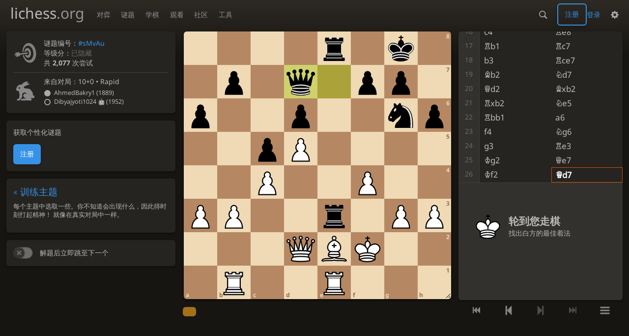

--- FILE ---
content_type: text/html; charset=utf-8
request_url: https://lichess.org/zh/training/mix
body_size: 4638
content:
<!DOCTYPE html><html lang="zh-CN" class="dark"><!-- Lichess is open source! See https://lichess.org/source --><head><meta charset="utf-8"><meta name="viewport" content="width=device-width,initial-scale=1,viewport-fit=cover"><meta http-equiv="Content-Security-Policy" content="default-src 'self' lichess1.org; connect-src https://engine.lichess.ovh 'self' blob: data: lichess1.org wss://socket0.lichess.org wss://socket3.lichess.org wss://socket1.lichess.org wss://socket4.lichess.org wss://socket2.lichess.org wss://socket5.lichess.org wss://cf-socket0.lichess.org wss://cf-socket1.lichess.org wss://cf-socket2.lichess.org https://explorer.lichess.ovh https://tablebase.lichess.ovh; style-src 'self' 'unsafe-inline' lichess1.org; frame-src 'self' lichess1.org www.youtube.com www.youtube-nocookie.com player.twitch.tv player.vimeo.com; worker-src 'self' lichess1.org blob:; img-src 'self' blob: data: *; media-src 'self' blob: lichess1.org; script-src 'unsafe-eval' 'nonce-qmqckbbVdBidpJWbh5VLlIYB' 'self' lichess1.org; font-src 'self' lichess1.org; base-uri 'none';"><meta name="theme-color" content="#2e2a24"><title>谜题 • lichess.org</title><link data-css-key="lib.theme.all" href="https://lichess1.org/assets/css/lib.theme.all.33f07752.css" rel="stylesheet" /><link data-css-key="site" href="https://lichess1.org/assets/css/site.d8af17f8.css" rel="stylesheet" /><link data-css-key="puzzle" href="https://lichess1.org/assets/css/puzzle.4a553b3f.css" rel="stylesheet" /><meta content="Lichess tactic trainer: 找出白方的最佳着法. Played by 2077 players." name="description" /><link rel="mask-icon" href="https://lichess1.org/assets/logo/lichess.svg" color="black" /><link rel="icon" type="image/png" href="https://lichess1.org/assets/logo/lichess-favicon-512.png" sizes="512x512"><link rel="icon" type="image/png" href="https://lichess1.org/assets/logo/lichess-favicon-256.png" sizes="256x256"><link rel="icon" type="image/png" href="https://lichess1.org/assets/logo/lichess-favicon-192.png" sizes="192x192"><link rel="icon" type="image/png" href="https://lichess1.org/assets/logo/lichess-favicon-128.png" sizes="128x128"><link rel="icon" type="image/png" href="https://lichess1.org/assets/logo/lichess-favicon-64.png" sizes="64x64"><link id="favicon" rel="icon" type="image/png" href="https://lichess1.org/assets/logo/lichess-favicon-32.png" sizes="32x32"><meta name="google" content="notranslate"><meta property="og:title" content="Chess tactic #sMvAu - White to play" /><meta property="og:description" content="Lichess tactic trainer: 找出白方的最佳着法. Played by 2077 players." /><meta property="og:url" content="https://lichess.org/training/sMvAu" /><meta property="og:type" content="website" /><meta property="og:site_name" content="lichess.org" /><meta property="og:image" content="https://lichess1.org/training/export/gif/thumbnail/sMvAu.gif?theme=brown&amp;piece=cburnett" /><link href="/feed.atom" title="Lichess Updates Feed" type="application/atom+xml" rel="alternate" /><link rel="preload" href="https://lichess1.org/assets/hashed/lichess.c8e26203.woff2" as="font" type="font/woff2" crossorigin><link rel="preload" href="https://lichess1.org/assets/hashed/noto-sans-latin.086bfcad.woff2" as="font" type="font/woff2" crossorigin><link rel="preload" href="https://lichess1.org/assets/hashed/roboto-latin.20b535fa.woff2" as="font" type="font/woff2" crossorigin><link rel="preload" href="https://lichess1.org/assets/hashed/lichess-chess.02d5eb8f.woff2" as="font" type="font/woff2" crossorigin><link rel="preload" href="https://lichess1.org/assets/hashed/brown.d4a5fe34.png" as="image" fetchpriority="high"><link rel="manifest" href="/manifest.json"><link rel="alternate" hreflang="x-default" href="https://lichess.org/training/mix"/><link rel="alternate" hreflang="en" href="https://lichess.org/training/mix"/><link rel="alternate" hreflang="ru" href="https://lichess.org/ru/training/mix"/><link rel="alternate" hreflang="es" href="https://lichess.org/es/training/mix"/><link rel="alternate" hreflang="tr" href="https://lichess.org/tr/training/mix"/><link rel="alternate" hreflang="fr" href="https://lichess.org/fr/training/mix"/><link rel="alternate" hreflang="de" href="https://lichess.org/de/training/mix"/><link rel="alternate" hreflang="pt" href="https://lichess.org/pt/training/mix"/><link rel="alternate" hreflang="it" href="https://lichess.org/it/training/mix"/><link rel="alternate" hreflang="pl" href="https://lichess.org/pl/training/mix"/><link rel="alternate" hreflang="ar" href="https://lichess.org/ar/training/mix"/><link rel="alternate" hreflang="fa" href="https://lichess.org/fa/training/mix"/><link rel="alternate" hreflang="nl" href="https://lichess.org/nl/training/mix"/><link rel="alternate" hreflang="id" href="https://lichess.org/id/training/mix"/><link rel="alternate" hreflang="nb" href="https://lichess.org/nb/training/mix"/><link rel="alternate" hreflang="el" href="https://lichess.org/el/training/mix"/><link rel="alternate" hreflang="sv" href="https://lichess.org/sv/training/mix"/><link rel="alternate" hreflang="uk" href="https://lichess.org/uk/training/mix"/><link rel="alternate" hreflang="cs" href="https://lichess.org/cs/training/mix"/><link rel="alternate" hreflang="vi" href="https://lichess.org/vi/training/mix"/><link rel="alternate" hreflang="sr" href="https://lichess.org/sr/training/mix"/><link rel="alternate" hreflang="hr" href="https://lichess.org/hr/training/mix"/><script defer="defer" src="https://lichess1.org/assets/hashed/cash.min.6f838d25.js"></script><script type="module" src="https://lichess1.org/assets/compiled/manifest.195a33fb.js"></script><script type="module" src="https://lichess1.org/assets/compiled/i18n/site.zh-CN.66ec2e51e529.js"></script><script type="module" src="https://lichess1.org/assets/compiled/i18n/timeago.zh-CN.0760d7b6138e.js"></script><script type="module" src="https://lichess1.org/assets/compiled/i18n/preferences.zh-CN.d40e69a81c46.js"></script><script type="module" src="https://lichess1.org/assets/compiled/i18n/puzzle.zh-CN.b24390625366.js"></script><script type="module" src="https://lichess1.org/assets/compiled/i18n/puzzleTheme.zh-CN.ef77413a17ac.js"></script><script type="module" src="https://lichess1.org/assets/compiled/site.WPWJP3BF.js"></script><script type="module" src="https://lichess1.org/assets/compiled/lib.5EM2DVXQ.js"></script><script type="module" src="https://lichess1.org/assets/compiled/lib.QHLIVNBW.js"></script><script type="module" src="https://lichess1.org/assets/compiled/lib.OTNRCS6G.js"></script><script type="module" src="https://lichess1.org/assets/compiled/lib.QRKOWQDC.js"></script><script type="module" src="https://lichess1.org/assets/compiled/lib.P2KHB2MX.js"></script><script type="module" src="https://lichess1.org/assets/compiled/lib.MQP4QIBA.js"></script><script type="module" src="https://lichess1.org/assets/compiled/lib.PECOLMC3.js"></script><script type="module" src="https://lichess1.org/assets/compiled/lib.XN2YPPXF.js"></script><script type="module" src="https://lichess1.org/assets/compiled/lib.QC55EFTH.js"></script><script type="module" src="https://lichess1.org/assets/compiled/lib.HA27ELFJ.js"></script><script type="module" src="https://lichess1.org/assets/compiled/lib.JT6X6EOF.js"></script><script type="module" src="https://lichess1.org/assets/compiled/lib.ZL444CCW.js"></script><script type="module" src="https://lichess1.org/assets/compiled/lib.L5FNFP4B.js"></script><script type="module" src="https://lichess1.org/assets/compiled/lib.JDGIJSRT.js"></script><script type="module" src="https://lichess1.org/assets/compiled/lib.BYYX25GJ.js"></script><script type="module" src="https://lichess1.org/assets/compiled/lib.O42V43KT.js"></script><script type="module" src="https://lichess1.org/assets/compiled/lib.BLAOD5O2.js"></script><script type="module" src="https://lichess1.org/assets/compiled/lib.K7BTCZAK.js"></script><script type="module" src="https://lichess1.org/assets/compiled/lib.K5BZ6UV3.js"></script><script type="module" src="https://lichess1.org/assets/compiled/lib.LE4HQ5U6.js"></script><script type="module" src="https://lichess1.org/assets/compiled/lib.UEJ6TMTB.js"></script><script type="module" src="https://lichess1.org/assets/compiled/lib.YZJ6O4YS.js"></script><script type="module" src="https://lichess1.org/assets/compiled/lib.XNXLGS2X.js"></script><script type="module" src="https://lichess1.org/assets/compiled/puzzle.UUGG5O6C.js"></script><script type="module" src="https://lichess1.org/assets/compiled/lib.HBZPFVGB.js"></script><script type="module" src="https://lichess1.org/assets/compiled/lib.QH6LPGBF.js"></script><script type="module" src="https://lichess1.org/assets/compiled/lib.K4SQT4HR.js"></script><script type="module" src="https://lichess1.org/assets/compiled/lib.3B7VEY4Z.js"></script><script type="module" src="https://lichess1.org/assets/compiled/lib.ONXOWUVS.js"></script><script type="module" src="https://lichess1.org/assets/compiled/lib.TWKFHFIG.js"></script><script type="module" src="https://lichess1.org/assets/compiled/lib.GJURIB25.js"></script><script type="module" src="https://lichess1.org/assets/compiled/lib.67ACEBRY.js"></script><script type="module" src="https://lichess1.org/assets/compiled/lib.TBWV7UGI.js"></script><script type="module" src="https://lichess1.org/assets/compiled/lib.JEIMLG3X.js"></script><script type="module" src="https://lichess1.org/assets/compiled/lib.EGYPG5O5.js"></script>
<style>@font-face {font-family: 'lichess';font-display: block;src: url('https://lichess1.org/assets/hashed/lichess.c8e26203.woff2') format('woff2')}
</style><style>:root{---white-king:url(https://lichess1.org/assets/hashed/wK.bc7274dd.svg);---white-queen:url(https://lichess1.org/assets/hashed/wQ.79c9227e.svg);---white-rook:url(https://lichess1.org/assets/hashed/wR.e9e95adc.svg);---white-bishop:url(https://lichess1.org/assets/hashed/wB.b7d1a118.svg);---white-knight:url(https://lichess1.org/assets/hashed/wN.68b788d7.svg);---white-pawn:url(https://lichess1.org/assets/hashed/wP.0596b7ce.svg);---black-king:url(https://lichess1.org/assets/hashed/bK.c5f22c23.svg);---black-queen:url(https://lichess1.org/assets/hashed/bQ.5abdb5aa.svg);---black-rook:url(https://lichess1.org/assets/hashed/bR.c33a3d54.svg);---black-bishop:url(https://lichess1.org/assets/hashed/bB.77e9debf.svg);---black-knight:url(https://lichess1.org/assets/hashed/bN.d0665564.svg);---black-pawn:url(https://lichess1.org/assets/hashed/bP.09539f32.svg);}</style><link rel="preload" as="image" href="https://lichess1.org/assets/hashed/wK.bc7274dd.svg" /><link rel="preload" as="image" href="https://lichess1.org/assets/hashed/wQ.79c9227e.svg" /><link rel="preload" as="image" href="https://lichess1.org/assets/hashed/wR.e9e95adc.svg" /><link rel="preload" as="image" href="https://lichess1.org/assets/hashed/wB.b7d1a118.svg" /><link rel="preload" as="image" href="https://lichess1.org/assets/hashed/wN.68b788d7.svg" /><link rel="preload" as="image" href="https://lichess1.org/assets/hashed/wP.0596b7ce.svg" /><link rel="preload" as="image" href="https://lichess1.org/assets/hashed/bK.c5f22c23.svg" /><link rel="preload" as="image" href="https://lichess1.org/assets/hashed/bQ.5abdb5aa.svg" /><link rel="preload" as="image" href="https://lichess1.org/assets/hashed/bR.c33a3d54.svg" /><link rel="preload" as="image" href="https://lichess1.org/assets/hashed/bB.77e9debf.svg" /><link rel="preload" as="image" href="https://lichess1.org/assets/hashed/bN.d0665564.svg" /><link rel="preload" as="image" href="https://lichess1.org/assets/hashed/bP.09539f32.svg" /></head><body class="dark coords-in simple-board zenable" data-sound-set="standard" data-socket-domains="socket0.lichess.org,socket3.lichess.org,socket1.lichess.org,socket4.lichess.org,socket2.lichess.org,socket5.lichess.org" data-asset-url="https://lichess1.org" data-asset-version="VfkihB" data-nonce="qmqckbbVdBidpJWbh5VLlIYB" data-theme="dark" data-board="brown" data-piece-set="cburnett" data-board3d="Woodi" data-piece-set3d="Basic" data-i18n-catalog="https://lichess1.org/assets/compiled/i18n/zh-CN.494969e196fc.js" style="---board-opacity:100;---board-brightness:100;---board-hue:0;---zoom:80;"><form id="blind-mode" action="/run/toggle-blind-mode" method="POST"><input type="hidden" name="enable" value="1"><input type="hidden" name="redirect" value="/zh/training/mix"><button type="submit">无障碍模式 - 启用视障模式 </button>&nbsp;-&nbsp;<a href="https://lichess.org/page/blind-mode-tutorial">Blind mode tutorial</a></form>
<div id="zenzone"><a href="/" class="zen-home"></a><a data-icon="" id="zentog" class="text fbt active">禅意模式</a>
</div><header id="top"><div class="site-title-nav">
<input type="checkbox" id="tn-tg" class="topnav-toggle fullscreen-toggle" autocomplete="off" aria-label="Navigation">
<label for="tn-tg" class="fullscreen-mask"></label>
<label for="tn-tg" class="hbg"><span class="hbg__in"></span></label><a class="site-title" href="/zh"><div class="site-icon" data-icon=""></div><div class="site-name">lichess<span>.org</span></div></a><nav id="topnav" class="hover"><section><a href="/"><span class="play">对弈</span><span class="home">lichess.org</span></a><div role="group"><a href="/zh?any#hook">创建对局</a><a href="/zh/tournament">竞技场锦标赛</a><a href="/zh/swiss">瑞士制锦标赛</a><a href="/zh/simul">车轮战</a><a class="community-patron mobile-only" href="/patron">赞助</a></div></section><section><a href="/zh/training">谜题</a><div role="group"><a href="/zh/training">谜题</a><a href="/zh/training/themes">训练主题</a><a href="/training/dashboard/30">数据统计</a><a href="/zh/streak">Puzzle Streak</a><a href="/zh/storm">Puzzle Storm</a><a href="/zh/racer">Puzzle Racer</a></div></section><section><a href="/learn">学棋</a><div role="group"><a href="/zh/learn">基础</a><a href="/practice">练习</a><a href="/zh/training/coordinate">坐标</a><a href="/zh/study">研习</a><a href="/zh/coach">教练</a></div></section><section><a href="/zh/broadcast">观看</a><div role="group"><a href="/broadcast">转播</a><a href="/zh/tv">Lichess TV</a><a href="/games">正在对局</a><a href="/streamer">主播</a><a href="/zh/video">视频库</a></div></section><section><a href="/player">社区</a><div role="group"><a href="/player">棋手</a><a href="/team">团队</a><a href="/forum">论坛</a><a href="/zh/blog/community">博客</a></div></section><section><a href="/analysis">工具</a><div role="group"><a href="/analysis">分析面板</a><a href="/opening">开局</a><a href="/editor">棋盘编辑器</a><a href="/paste">导入对局</a><a href="/games/search">高级搜索</a></div></section></nav></div><div class="site-buttons"><div id="warn-no-autoplay"><a data-icon="" target="_blank" href="/faq#autoplay"></a></div><div id="clinput"><a class="link" data-icon=""></a><input spellcheck="false" autocomplete="false" aria-label="搜索" placeholder="搜索" enterkeyhint="search" /></div><div class="signin-or-signup"><a href="/login?referrer=/zh/training/mix" class="signin">登录</a><a href="/signup" class="button signup">注册</a></div><div class="dasher"><button class="toggle anon link" title="偏好设置" aria-label="偏好设置" data-icon=""></button><div id="dasher_app" class="dropdown"></div></div></div></header><div id="main-wrap" class="is2d"><main class="puzzle"><aside class="puzzle__side"><div class="puzzle__side__metas"></div></aside><div class="puzzle__board main-board"><div class="cg-wrap"><cg-container><cg-board></cg-board></cg-container></div></div><div class="puzzle__tools"></div><div class="puzzle__controls"></div></main></div><a id="network-status" class="link text" data-icon=""></a><svg width="0" height="0"><mask id="mask"><path fill="#fff" stroke="#fff" stroke-linejoin="round" d="M38.956.5c-3.53.418-6.452.902-9.286 2.984C5.534 1.786-.692 18.533.68 29.364 3.493 50.214 31.918 55.785 41.329 41.7c-7.444 7.696-19.276 8.752-28.323 3.084C3.959 39.116-.506 27.392 4.683 17.567 9.873 7.742 18.996 4.535 29.03 6.405c2.43-1.418 5.225-3.22 7.655-3.187l-1.694 4.86 12.752 21.37c-.439 5.654-5.459 6.112-5.459 6.112-.574-1.47-1.634-2.942-4.842-6.036-3.207-3.094-17.465-10.177-15.788-16.207-2.001 6.967 10.311 14.152 14.04 17.663 3.73 3.51 5.426 6.04 5.795 6.756 0 0 9.392-2.504 7.838-8.927L37.4 7.171z"/></mask></svg><script nonce="qmqckbbVdBidpJWbh5VLlIYB">(function(){window.site||(window.site={}),window.site.load||(window.site.load=new Promise(function(i){document.addEventListener("DOMContentLoaded",function(){i()})}));
})()</script><script nonce="qmqckbbVdBidpJWbh5VLlIYB">site.load.then(()=>{site.asset.loadEsmPage('puzzle')})</script><script type="application/json" id="page-init-data">{"data":{"game":{"id":"WpOGXXqF","perf":{"key":"rapid","name":"Rapid"},"rated":true,"players":[{"name":"AhmedBakry1","id":"ahmedbakry1","color":"white","rating":1889},{"name":"Dibyajyoti1024","flair":"smileys.robot","id":"dibyajyoti1024","color":"black","rating":1952}],"pgn":"e4 e5 Nf3 d6 d4 exd4 Nxd4 c5 Nf3 Bg4 Be2 Nf6 Nc3 Nc6 h3 Bxf3 Bxf3 Be7 O-O O-O Re1 h6 a3 Rc8 Nd5 Nxd5 exd5 Ne5 Be2 Bf6 c4 Re8 Rb1 Rc7 b3 Rce7 Bb2 Nd7 Qd2 Bxb2 Rxb2 Ne5 Rbb1 a6 f4 Ng6 g3 Re3 Kg2 Qe7 Kf2 Qd7","clock":"10+0"},"puzzle":{"id":"sMvAu","rating":1606,"plays":2077,"solution":["e2g4","f7f5","e1e3"],"themes":["advantage","short","discoveredAttack","middlegame"],"initialPly":51},"angle":{"key":"mix","name":"\u8bad\u7ec3\u4e3b\u9898","desc":"\u6bcf\u4e2a\u4e3b\u9898\u4e2d\u9009\u53d6\u4e00\u4e9b\u3002\u4f60\u4e0d\u77e5\u9053\u4f1a\u51fa\u73b0\u4ec0\u4e48\uff0c\u56e0\u6b64\u5f97\u65f6\u523b\u6253\u8d77\u7cbe\u795e\uff01 \u5c31\u50cf\u5728\u771f\u5b9e\u5bf9\u5c40\u4e2d\u4e00\u6837\u3002"}},"pref":{"coords":1,"keyboardMove":0,"voiceMove":null,"rookCastle":1,"animation":{"duration":250},"destination":true,"moveEvent":2,"highlight":true,"is3d":false},"showRatings":true,"settings":{"difficulty":"normal"},"externalEngineEndpoint":"https://engine.lichess.ovh"}</script></body></html>

--- FILE ---
content_type: text/css; charset=utf-8
request_url: https://lichess1.org/assets/css/puzzle.4a553b3f.css
body_size: 7954
content:
html[dir=rtl] .force-ltr{direction:ltr;text-align:left}.engine-error h2,.tview2 glyph,.piece-letter .pv_box .pv span,.pv_box .pv .piece-letter span,.piece-letter .tview2 move,.tview2 .piece-letter move{font-family:"Noto Sans",Sans-Serif}.puzzle__side__theme,.puzzle__side__replay a,.puzzle__side__user__rating__casual,.ceval .engine .cloud,.ceval .engine .infinite,.tview2 comment .by,.tview2 eval,.pv_box .pv span draw,.tview2 move draw{font-family:"Roboto",Sans-Serif;font-weight:300}.pv_box .pv span,.tview2 move{font-family:"Noto Chess","Noto Sans"}.pv_box .pv span draw,.tview2 move draw{margin-inline-start:1ch;font-weight:normal}.puzzle__controls .fbt{color:var(--c-font-page)}.puzzle__controls .fbt{text-shadow:0 1px 0 var(--c-font-shadow)}.ceval{background-image:linear-gradient(to bottom, var(--c-metal-top), var(--c-metal-bottom))}.cmn-toggle+label::after,group.radio label,group.radio .label{background:linear-gradient(to bottom, var(--c-metal-top), var(--c-metal-bottom));text-shadow:0 1px 0 var(--c-font-shadow)}group.radio input:checked+label{box-shadow:0 3px 4px rgba(0,0,0,.15) inset}group.radio input:checked+label{background:var(--c-accent);color:#fff;text-shadow:0 1px 1px #000 !important}html.transp #ceval-settings::before,html.transp .board-menu::before{content:"";position:absolute;top:0;left:0;width:100%;height:100%;z-index:-1;backdrop-filter:blur(6px);-webkit-backdrop-filter:blur(6px)}#ceval-settings,.board-menu{box-shadow:-1px 5px 6px rgba(0,0,0,.3)}html.transp .pv_box .pv-board .pv-board-square cg-board::before,.pv_box .pv-board .pv-board-square html.transp cg-board::before{content:"";position:absolute;top:0;left:0;width:100%;height:100%;z-index:-1;backdrop-filter:blur(6px);-webkit-backdrop-filter:blur(6px)}.pv_box .pv-board .pv-board-square cg-board{box-shadow:0 14px 28px rgba(0,0,0,.25),0 10px 10px rgba(0,0,0,.22)}#ceval-settings .setting button.delete,.ceval .settings-gear,.ceval .show-threat,.fbt{background:none;border:none;outline:none;color:var(--c-font);align-items:normal}.ceval .engine,.tview2 move{white-space:nowrap;overflow:hidden}.pv_box .pv.pv--nowrap,.tview2 comment .by{white-space:nowrap}.tview2-column>interrupt>comment{overflow-wrap:break-word;word-break:break-word}.pv_box .pv.pv--nowrap,.tview2 comment .by{overflow:hidden;text-overflow:ellipsis}.pv_box .pv-board .pv-board-square{position:relative;display:block;height:0;padding-bottom:100%;width:100%}.puzzle__session a.result-empty::before,.puzzle__vote .vote::before,.puzzle__themes__vote::before,.tview2 shapes::before,.cmn-toggle+label::before{font-size:1.2em;vertical-align:middle;font-family:"lichess";font-style:normal;font-weight:normal;text-transform:none;speak:none;content:attr(data-icon);opacity:.9;unicode-bidi:isolate}.pv_box .pv-board .pv-board-square .cg-wrap{position:absolute;width:100%;height:100%}.analyse-controls,.cmn-toggle{touch-action:manipulation}.tview2-column,group.radio{display:flex;flex-flow:row wrap}.puzzle__session a,.puzzle__vote .vote,.puzzle__feedback.after .complete,.puzzle__controls,.puzzle__themes__lock,.puzzle__themes__vote,.puzzle__side__replay__bar,.puzzle__side__user__rating strong,.ceval .switch,group.radio label,group.radio .label{display:flex;flex-flow:row wrap;align-items:center}.puzzle__vote__buttons,.puzzle__feedback.after .continue,.puzzle__themes__votes,.puzzle__side__config__toggle,.puzzle__side__streak__score,.puzzle__side__streak__info h1,.puzzle__side__metas .infos,#ceval-settings .setting,.board-menu .setting{display:flex;flex-flow:row nowrap;align-items:center}.puzzle__feedback.after .puzzle__more,.puzzle__themes__list__entry{display:flex;flex-flow:row wrap;align-items:center;justify-content:space-between}.puzzle__vote,.puzzle--streak .puzzle__feedback.after .complete,.puzzle__feedback,.puzzle__tools,#ceval-settings,.engine-error,.board-menu section,.board-menu>div,.board-menu{display:flex;flex-flow:column}.puzzle__session a,.puzzle__side__replay__bar::before,.ceval .engine .cloud,.ceval .engine .infinite,.tview2-inline move,.tview2-column line move,#zentog,.puzzle__side__theme,.puzzle__side__replay,.puzzle__side__config,.puzzle__side__user,group.radio,.puzzle__side__replay__bar,.puzzle__tools,.puzzle__side__metas{border-radius:6px}.puzzle__side__replay__bar,.puzzle__tools,.puzzle__side__metas{overflow:hidden}.analyse-controls .fbt,#ceval-settings{border-radius:0 0 6px 6px}.puzzle__tools,.puzzle__side__metas,.puzzle__side__theme,.puzzle__side__replay,.puzzle__side__config,.puzzle__side__user,group.radio{box-shadow:0 2px 2px 0 rgba(0,0,0,.14),0 3px 1px -2px rgba(0,0,0,.2),0 1px 5px 0 rgba(0,0,0,.12)}body ::-webkit-scrollbar,body ::-webkit-scrollbar-corner{width:.5rem;background:var(--c-bg-box)}body ::-webkit-scrollbar-thumb{background:var(--c-shade)}body ::-webkit-scrollbar-thumb:hover,body ::-webkit-scrollbar-thumb:active{background:var(--c-font-dimmer)}@media(max-width: 799.29px)and (orientation: portrait){body{---display-columns: 1}}@media(min-width: 799.3px),(orientation: landscape){body{---display-columns: 2}}@media(min-width: 1259.3px){body{---display-columns: 3}}coords{font-size:8px}@media(min-width: 320px){coords{font-size:calc(8px + 4*(100vw - 320px)/880)}}@media(min-width: 1200px){coords{font-size:12px}}coords{user-select:none;-webkit-user-select:none;position:absolute;display:flex;pointer-events:none;color:#fff;text-shadow:0 1px 2px #000;font-weight:bold}.coords-no coords{display:none}coords.ranks{flex-flow:column-reverse;top:1px;right:0;height:100%;width:.8em}coords.ranks.black{flex-flow:column}coords.files{bottom:0px;left:0;text-align:left;flex-flow:row;width:100%;height:1.4em}coords.files.black{flex-flow:row-reverse}coords.files coord{padding-left:4px}coords coord{flex:1 1 auto}coords .is3d .cg-wrap coords coord{color:#fff !important;text-shadow:0 1px 2px #000 !important}coords .is3d .cg-wrap coords.files{bottom:calc(1px - 2.5%)}coords .is3d .cg-wrap coords.files coord{padding-left:3px}coords{text-shadow:var(---cg-cs, 0 1px 2px #000)}.orientation-white .ranks :nth-child(even),.orientation-white .files :nth-child(odd),.orientation-black .ranks :nth-child(odd),.orientation-black .files :nth-child(even),coords.squares:nth-of-type(odd) :nth-child(odd),coords.squares:nth-of-type(even) :nth-child(even){color:var(---cg-ccw, #fff)}.orientation-white .ranks :nth-child(odd),.orientation-white .files :nth-child(even),.orientation-black .ranks :nth-child(even),.orientation-black .files :nth-child(odd),coords.squares:nth-of-type(odd) :nth-child(even),coords.squares:nth-of-type(even) :nth-child(odd){color:var(---cg-ccb, #fff)}@media(min-width: 799.3px),(orientation: landscape){.coords-out coords{text-shadow:none}.coords-out coords.ranks{right:-15px;top:0;width:12px}.coords-out coords.ranks coord{transform:translateY(42%)}.coords-out coords.files{bottom:-15px;left:0;text-align:center}.coords-out coords.ranks coord,.coords-out .is2d coords.files coord{color:var(--c-font-page) !important}}body{---board-scale: 1}@media(min-width: 799.3px)and (min-height: 499.3px){body{---board-scale: calc((var(---zoom) / 100) * 0.75 + 0.25)}}body{---col2-uniboard-width: calc(min(calc(100vw - var(---block-gap) - 240px - 2 * var(---main-margin, 0px) - 20px), calc(100vh - calc(var(---site-header-height) + var(---site-header-margin) + var(---sticky-gap)) - 1rem)) * var(---board-scale));---col3-uniboard-width: calc(min(calc(100vw - var(---col3-uniboard-side-min, 250px) - var(---block-gap) - 240px - 2 * var(---main-margin, 0px) - 20px), calc(100vh - calc(var(---site-header-height) + var(---site-header-margin) + var(---sticky-gap)) - 1rem)) * var(---board-scale))}@media(max-width: 799.29px)and (orientation: portrait){.main-board cg-board{border-radius:0}}.board-menu{user-select:none;-webkit-user-select:none;background:var(--c-bg-popup);padding:.5em 1.5em}@media(min-width: 799.3px){.board-menu{position:absolute;right:0;min-width:100%;z-index:4}}@media(max-width: 799.29px){.board-menu{position:fixed;top:50% !important;left:50%;transform:translate(-50%, -50%);z-index:108;min-width:80%;border-radius:6px}}.board-menu>div{gap:2em;text-align:start}.board-menu section{gap:1.5em;padding:1.2em 0}.board-menu section:not(:last-child){border-bottom:1px solid var(--c-border)}.board-menu .setting{flex:0 0 auto}.board-menu .setting label{flex:4 1 auto;cursor:pointer}.board-menu .setting .switch+label{margin-inline-start:1ch}body.resizing{user-select:none;-webkit-user-select:none}cg-resize{display:none}@media(min-width: 799.3px){cg-resize{display:block;position:absolute;right:-9px;bottom:-9px;width:22px;height:22px;cursor:nwse-resize;z-index:10}cg-resize::before,cg-resize::after{background:#000;content:"";position:absolute;width:12px;height:1px;left:0}cg-resize::before{width:5px;transform:translate(7px, 8px) rotate(-45deg)}cg-resize::after{transform:translate(1px, 6px) rotate(-45deg)}cg-resize:hover{border-radius:50%;background:var(--m-accent--fade-50)}.resizing cg-resize{border-radius:50%;background:var(--m-secondary--fade-50)}}group.radio{overflow:hidden}group.radio div{flex:1 1 auto;position:relative}group.radio input{position:absolute;left:-99999px}group.radio label,group.radio .label{user-select:none;-webkit-user-select:none;justify-content:center;padding:10px;height:100%;cursor:pointer;border-inline-end:1px solid var(--c-border)}@media(hover: hover){group.radio label:hover,group.radio .label:hover{background:linear-gradient(to bottom, var(--c-metal-top-hover), var(--c-metal-bottom-hover));text-shadow:0 1px 0 var(--c-font-shadow)}}group.radio div:last-child label{border-inline-end:0}.color-icon.white::before{content:""}.color-icon.black::before{content:""}html.light .color-icon.white::before{content:""}html.light .color-icon.black::before{content:""}.color-icon.random::before{content:""}.fbt{text-transform:uppercase;line-height:1.5;transition:all 150ms}@media(hover: hover){.fbt:hover:not(.disabled):not([disabled]){background:var(--m-secondary_bg--mix-75);color:#fff}}.fbt.active{background:var(--c-secondary) !important;color:#fff}.fbt.disabled,.fbt[disabled]{opacity:.5;cursor:default}@keyframes glowing{42%{background:none}50%{background:var(--m-primary_bg--mix-20)}58%{background:none}}.glowing{animation:glowing 2s ease-in-out infinite}#zenzone{position:absolute;display:none;flex-flow:row nowrap;align-items:center;z-index:111}body.zenable.zen #zenzone{display:flex}#zenzone .zen-home{flex:0 0 4em;height:4em;padding:1em 1em;background:center no-repeat url(../logo/lichess-white.svg)}html.light #zenzone .zen-home{background-image:url(../logo/lichess.svg)}#zenzone .zen-home{background-size:2em;opacity:.5}#zenzone .zen-home:hover{opacity:1}#zentog{flex:0 0 auto;padding:.2em 1em;opacity:.5}#zentog:hover{opacity:1}.cmn-toggle{position:absolute;margin-inline-start:-99999px}.force-ltr .cmn-toggle{margin-left:-99999px}.cmn-toggle+label{user-select:none;-webkit-user-select:none;display:block;position:relative;cursor:pointer;outline:none;padding:1px;width:40px;height:24px;border:1px solid var(--c-border);border-radius:24px;background-clip:padding-box}.cmn-toggle+label::before,.cmn-toggle+label::after{display:block;position:absolute;content:"";width:22px;height:22px;bottom:0}html:not([dir=rtl]) .cmn-toggle+label::before,html:not([dir=rtl]) .cmn-toggle+label::after{left:0}html[dir=rtl] .cmn-toggle+label::before,html[dir=rtl] .cmn-toggle+label::after{right:0}.cmn-toggle+label::before{font-size:1em;z-index:1;text-align:center;line-height:22px}html.transp .cmn-toggle+label::after{background:linear-gradient(to bottom, hsl(37, 7%, 22%), hsl(37, 5%, 19%) 100%)}.cmn-toggle+label::after{border-radius:100%;box-shadow:0 1px 2.5px rgba(0,0,0,.3)}.cmn-toggle:not(:checked)+label{background-color:var(--c-bad)}.cmn-toggle:not(:checked)+label::before{content:"";color:var(--c-bad)}.cmn-toggle--subtle:not(:checked)+label{background-color:var(--c-font-dimmer)}.cmn-toggle--subtle:not(:checked)+label::before{color:var(--c-font-dimmer)}.cmn-toggle:checked+label{background-color:var(--c-good)}.cmn-toggle:checked+label::before,.cmn-toggle:checked+label::after{margin-inline-start:16px}.cmn-toggle:checked+label::before{content:"";color:var(--c-good)}.cmn-toggle:disabled+label{opacity:60%;cursor:not-allowed !important}@media(hover: none){.cmn-toggle:not(:disabled)+label{transition:background 150ms,box-shadow 150ms}.cmn-toggle:not(:disabled)+label::before{transition:margin 150ms,color 150ms}.cmn-toggle:not(:disabled)+label::after{transition:margin 150ms,box-shadow 150ms}}@media(hover: hover)and (pointer: fine){.cmn-toggle:focus-visible:not(:disabled)+label{box-shadow:0 0 12px var(--c-font-dimmer)}.cmn-toggle:hover:not(:disabled)+label{box-shadow:0 0 12px var(--c-font-dimmer);transition:background 150ms}.cmn-toggle:hover:not(:disabled)+label::before{transition:margin 150ms,color 150ms}.cmn-toggle:hover:not(:disabled)+label::after{transition:margin 150ms}}.tview2{white-space:normal;--c-base: var(--c-font)}.tview2 .active{--c-base: var(--c-primary)}.tview2 .inaccuracy{--c-base: var(--c-inaccuracy)}.tview2 .mistake{--c-base: var(--c-mistake)}.tview2 .blunder{--c-base: var(--c-blunder)}.tview2 .good{--c-base: var(--c-good)}.tview2 .brilliant{--c-base: var(--c-brilliant)}.tview2 .interesting{--c-base: var(--c-interesting)}.tview2 .anchor{position:relative}.tview2 *{overflow:visible}.tview2.hidden{visibility:hidden}.tview2 move{display:inline-block;color:var(--c-base);padding:.25em .17em;white-space:nowrap;font-size:1.092em;cursor:pointer}@media(hover: none){.tview2 move{user-select:none;-webkit-user-select:none}}.tview2 move.active{color:#fff;background:var(--c-primary);background:color-mix(in srgb, var(--c-base) 85%, transparent)}.tview2 move.active shapes,.tview2 move.active eval,.tview2 move.active index{color:#fff}.tview2 move.active .disclosure{background-color:var(--c-font-dimmer)}.tview2 move.parent{color:var(--c-primary)}.tview2 move.current{border:1px solid var(--c-accent)}.tview2 move.pending-deletion{border-radius:unset;background:color-mix(in srgb, var(--c-bad) 30%, transparent) !important}.tview2 move.pending-copy{border-radius:unset;background:color-mix(in srgb, var(--c-good) 30%, transparent) !important}.tview2 move.nongame{font-style:italic}.tview2 move.empty{pointer-events:none;color:var(--c-font-dimmer)}.tview2 move.context-menu{border:0;background:var(--c-accent) !important;color:var(--c-over) !important}.tview2 move.context-menu index{color:var(--c-over)}.tview2 eval{margin-inline-start:auto;font-size:.8em;color:var(--c-font-dim)}.tview2 glyph{margin-inline-start:.08em;vertical-align:bottom}.tview2 shapes{margin-inline-start:.4em;color:var(--c-good)}.tview2 shapes::before{vertical-align:baseline;font-size:13px;content:""}.tview2 move index{font-size:90%;color:var(--c-font-dim)}.tview2 interrupt>interrupt{display:block;margin-inline-start:9px}.tview2>interrupt{font-size:95%}.tview2>interrupt move{margin-inline:2px 0}.tview2>interrupt inline lines{margin-inline-start:0px}.tview2 comment .by{display:inline-block;vertical-align:middle;color:var(--c-font);opacity:.8;max-width:9em}.tview2 line{display:block;padding-inline-start:7px;position:relative}.tview2 line comment{font-size:90%}.tview2 line>branch{border-inline-start:2px solid var(--m-font--fade-88);margin-inline-start:-9px;position:absolute;width:8px;height:100%}.tview2 line>branch::after{margin-top:.8em;content:" ";border-top:2px solid var(--m-font--fade-88);position:absolute;width:7px;height:2px}.tview2 line:last-child>branch{height:calc(.8em + 2px) !important}.tview2 lines{display:block;margin-block:2px;margin-inline-start:1px;padding-inline-start:2px;overflow-x:clip}.tview2 lines.single{border-inline-start:none}.tview2 lines:last-child{margin-bottom:0}.tview2 lines lines move{font-size:13px}.tview2 inline{display:inline;font-style:italic;font-size:.9em;opacity:.8}.tview2 inline move{margin-inline-start:0}.tview2 inline::before,.tview2 inline::after{vertical-align:7px;opacity:.7;font-size:1.1em}.tview2 inline::before{content:"(";margin-inline:2px -2px}.tview2 inline::after{content:")";margin-inline:-1px 1px}.tview2 .conceal{opacity:.4}.tview2 .hide{display:none}.tview2 .disclosure{display:inline-block;background-color:var(--m-font--fade-88);vertical-align:-2px;align-self:center;width:calc(15px + var(---button-size-pointer-adjust, 0px));height:calc(15px + var(---button-size-pointer-adjust, 0px));-webkit-mask:url("/assets/images/buttons/plus-button-mask.webp") 0 0/contain no-repeat;mask:url("/assets/images/buttons/plus-button-mask.webp") 0 0/contain no-repeat}.tview2 .disclosure+san::before,.tview2 .disclosure+index::before{content:"-";color:rgba(0,0,0,0)}.tview2 .disclosure.expanded{-webkit-mask:url("/assets/images/buttons/minus-button-mask.webp") 0 0/contain no-repeat;mask:url("/assets/images/buttons/minus-button-mask.webp") 0 0/contain no-repeat}.tview2 .disclosure.expanded+san::before,.tview2 .disclosure.expanded+index::before{color:var(--m-font--fade-88)}.tview2 .disclosure-connector{position:absolute;pointer-events:none;inset-inline-start:0;border-inline-start:2px solid var(--m-font--fade-88);border-top:2px solid var(--m-font--fade-88)}.tview2 .disclosure-connector.riser{inset-inline:unset;inset-inline-end:0;top:calc(-2px - (10px - var(---button-size-pointer-adjust, 0px))/2);height:calc((10px - var(---button-size-pointer-adjust, 0px))/2);width:2px}.tview2-column move{font-size:1.092em;padding:2px}.tview2-column>move{flex:0 0 43.5%;display:flex;font-size:1.185em;line-height:1.75em;padding:0 .3em 0 .5em}.tview2-column>move index{padding-inline-start:5px}.tview2-column>move index:first-child{padding-inline-start:0}.tview2-column>move glyph{flex:0 1 auto;text-align:center;overflow:hidden;font-size:.82em}.tview2-column>move.active{font-weight:bold}.tview2-column>index{flex:0 0 13%;display:flex;justify-content:center;border-inline-end:1px solid var(--c-border);background:var(--c-bg-zebra);line-height:2.07em;color:var(--c-font-dimmer)}.tview2-column>index+move{border-inline-end:var(--m-font--fade-88)}.tview2-column line comment{display:inline;word-wrap:break-word;padding:0 5px 0 3px;vertical-align:7px}.tview2-column lines lines>.disclosure-connector+line>branch{margin-top:0;height:100%}.tview2-column>interrupt>lines>line>branch{margin-top:-2px;height:calc(100% + 2px)}.tview2-column>interrupt{flex:0 0 100%;max-width:100%;background:var(--c-bg-zebra);border-top:1px solid var(--m-font--fade-88);border-bottom:1px solid var(--m-font--fade-88)}.tview2-column>interrupt>comment{color:var(--c-base);display:block;padding:3px 5px;border-inline-start:2px solid var(--m-font--fade-88)}.tview2-inline{padding-inline-start:7px;padding-inline-end:3px;padding-top:7px;padding-bottom:7px}.tview2-inline .mainline{font-weight:bold;background:color-mix(in srgb, var(--c-clearer) 4%, transparent)}.tview2-inline move{margin-inline-end:2px;font-size:13px;font-weight:bold}.tview2-inline move index{padding-inline-end:.2em;line-height:111.11%}.tview2-inline comment{vertical-align:45%;word-wrap:break-word;margin:0 .2em 0 .1em;font-size:.9em}.tview2-inline inline::before,.tview2-inline inline::after{vertical-align:.7em}@media(pointer: coarse){.tview2{---button-size-pointer-adjust: 4px}}@media(hover: hover){.tview2 move:not(.active):hover{background:color-mix(in srgb, var(--c-base) 15%, transparent);color:var(--c-font-clear)}.tview2 move:not(.active):hover eval,.tview2 move:not(.active):hover index{color:var(--c-font)}.tview2 move:not(.active):hover .disclosure{background-color:var(--c-font-dimmer)}.tview2 move.active:hover{cursor:default}.tview2 move.active:hover .disclosure:hover{background-color:#ddd}.tview2 move:hover .disclosure:hover{background-color:var(--c-font-dim);cursor:pointer}}.ceval{position:relative;display:flex;column-gap:6px;align-items:stretch;padding-top:3px}.ceval.enabled .show-threat{visibility:visible}.ceval .switch{flex:0 0 40px;margin-inline-start:6px}.ceval pearl{flex:1 0 auto;line-height:38px;font-size:1.6em;text-align:center;font-weight:bold}.ceval .is-red::before{vertical-align:-3px}.ceval .engine{flex:2 1 auto;font-size:12px;line-height:16px;margin-top:3px;color:var(--c-font-dim);user-select:none}.ceval .engine .cloud,.ceval .engine .infinite{margin-inline-start:4px;background:var(--c-secondary-dim);color:var(--c-over);padding:1px 3px;text-transform:uppercase;font-size:11px}.ceval .engine .info{display:block;white-space:nowrap}.ceval .engine .deeper{color:var(--c-primary);margin-inline-end:4px}.ceval .engine .deeper::before{vertical-align:top}.ceval .show-threat{flex:0 0 18px;color:var(--c-font-dim);font-size:16px;margin-top:-3px;overflow:hidden;visibility:hidden}.ceval .show-threat:hover:not(.hidden),.ceval .show-threat.active{color:var(--c-bad)}.ceval .show-threat.hidden{opacity:.3;cursor:default}.ceval .settings-gear{color:var(--c-font-dim);font-size:16px;padding:0 6px;margin-inline-end:6px;margin-top:-3px}.ceval .settings-gear:hover{color:var(--c-font)}.ceval .settings-gear.active{color:#fff;background-color:var(--c-primary)}.ceval .technology{margin-inline-start:5px}.ceval .technology.good{color:var(--c-good)}.ceval .bar{position:absolute;width:100%;height:3px;top:0px}@keyframes bar-anim{from{background-position:0 0}to{background-position:100000px 0}}.ceval .bar span{display:block;height:3px;width:0;background:var(--c-good);transition:width 1s}.ceval .bar span.threat{background:var(--c-bad)}.ceval.computing .bar span{background-image:url(../hashed/bar-highlight.0b603b17.png);animation:bar-anim 1000s linear infinite}.engine-error{align-items:center;row-gap:1em;padding:3em;text-align:left;max-width:60vw}@media(max-width: 979.29px){.engine-error{max-width:80vw}}@media(max-width: 499.29px){.engine-error{max-width:unset;width:96vw}}.engine-error h2{font-size:1.3em}.engine-error li{margin:0 2em;line-height:1.5em;list-style:disc}.engine-error pre{width:100%;border:1px solid #888;box-shadow:inset 0 0 2px var(--c-font-dim);padding:1em;margin-bottom:1em;white-space:pre-wrap;word-wrap:break-word}.pv_box{position:relative;background:var(--c-bg-box);font-size:13px}.pv_box .pv{position:relative;display:flex;flex-wrap:wrap;line-height:2em;border-top:1px solid var(--c-border);padding-inline-end:14px;min-height:2em}.pv_box .pv.pv--nowrap{display:block;flex-wrap:initial;height:2em}.pv_box .pv strong{display:inline-block;width:34px;text-align:center}.pv_box .pv span{margin-inline-start:4px}.pv_box .pv .pv-wrap-toggle{position:absolute;top:0}html:not([dir=rtl]) .pv_box .pv .pv-wrap-toggle{right:0}html[dir=rtl] .pv_box .pv .pv-wrap-toggle{left:0}.pv_box .pv .pv-wrap-toggle{padding:0 4px;margin:0;cursor:pointer}.pv_box .pv .pv-wrap-toggle::before{content:"▲"}.pv_box .pv.pv--nowrap .pv-wrap-toggle{transform:rotate(180deg)}.pv_box .pv-board{position:absolute;width:80%}html:not([dir=rtl]) .pv_box .pv-board{left:34px}html[dir=rtl] .pv_box .pv-board{right:34px}.pv_box .pv-board{max-width:240px;z-index:1}@media(hover: hover)and (pointer: fine){.pv_box .pv[data-uci]:hover{background:var(--m-secondary_bg--mix-20);cursor:pointer}.pv_box .pv[data-uci] .pv-san:hover{color:var(--c-primary)}.pv_box .pv .pv-wrap-toggle:hover{background:var(--c-secondary);color:var(--c-over)}}@media(max-width: 799.29px)and (orientation: portrait){.pv_box{background:var(--m-secondary_bg--mix-20);padding-inline:8px}.pv_box .pv{font-size:1.2em;padding-inline-end:20px}.pv_box .pv strong{padding-inline-end:8px}.pv_box .pv .pv-wrap-toggle{padding:0}}#ceval-settings-anchor{position:relative}#ceval-settings{position:absolute;border-top:2px solid var(--c-primary);z-index:4;width:100%;background:var(--c-bg-high);gap:1.5em;padding:2em 1.5em}@media(max-width: 799.29px){#ceval-settings{gap:1em}#ceval-settings br{display:none}}#ceval-settings .setting *{white-space:nowrap}#ceval-settings .setting label{cursor:pointer}#ceval-settings .setting .switch+label{margin-inline-start:1ch}#ceval-settings .setting input[type=range],#ceval-settings .setting span{cursor:pointer;flex:1 4 auto;padding:0;height:21px;width:100%;margin:0 1ch}#ceval-settings .setting select{flex:1 4 auto;min-width:0;margin-inline-start:1ch;padding:4px;overflow:hidden;text-overflow:ellipsis}#ceval-settings .setting #select-engine{padding:.5em}#ceval-settings .setting .range_value{direction:ltr;flex:0 0 15%;text-align:left}#ceval-settings .setting button.delete{width:20px;height:20px;border-radius:100%;background-color:var(--c-bad);color:var(--c-bg-page);margin-inline-start:1.5ch}#ceval-settings .setting button.delete:focus{outline:2px solid var(--c-primary)}#ceval-settings .setting button.delete:hover{color:#bbb;outline:2px solid #bbb}#ceval-settings .setting span{position:relative}#ceval-settings .setting span input[type=range]{height:100%;margin:0}#ceval-settings .setting .tick{position:absolute;top:-12.5px;height:46px;border-color:var(--c-primary)}#ceval-settings .setting .tick div{position:absolute;left:-4px;width:9px;height:9px;border-left:3px solid var(--c-primary);border-bottom:3px solid var(--c-primary)}#ceval-settings .setting .tick div:hover{border-color:var(--m-primary_white--mix-80)}#ceval-settings .setting .tick div.arrow-down{transform:rotate(-45deg);top:0}#ceval-settings .setting .tick div.arrow-up{transform:rotate(135deg);bottom:0}#ceval-settings .setting .tick.recommended div{border-color:var(--c-secondary)}#ceval-settings .setting .tick.recommended div:hover{border-color:var(--m-secondary_white--mix-80)}.eval-gauge{width:var(---block-gap);position:relative;background:#a0a0a0}html.light .eval-gauge{background:#fff}.eval-gauge{overflow:hidden}@media(max-width: 799.29px)and (orientation: portrait){.eval-gauge{display:none}}.eval-gauge.empty{opacity:.5}.eval-gauge.reverse{transform:rotateX(180deg)}.eval-gauge::after{content:"";display:block;position:absolute;top:0;bottom:0;left:0;right:0;box-shadow:0 0 5px rgba(0,0,0,.7) inset}.eval-gauge tick{position:absolute;top:0}html:not([dir=rtl]) .eval-gauge tick{left:0}html[dir=rtl] .eval-gauge tick{right:0}.eval-gauge tick{width:100%;border-bottom:2px ridge #a0a0a0}html.light .eval-gauge tick{border-bottom:2px ridge #eee}.eval-gauge tick{opacity:.4}.eval-gauge tick.zero{top:6px;opacity:1;border-bottom:7px solid var(--m-accent--fade-50) !important;margin-top:-3px}.eval-gauge .black{width:100%;height:50%;background:#666}html.light .eval-gauge .black{background:#888}.eval-gauge .black{transition:height 1s}.analyse-controls{display:flex;justify-content:space-between;align-items:stretch;font-size:1.3rem}.analyse-controls .fbt{user-select:none;-webkit-user-select:none;-webkit-touch-callout:none;text-align:center}.analyse-controls .hidden{visibility:hidden}.analyse-controls .jumps{display:flex;padding:4px}.analyse-controls .jumps .fbt{border-radius:8px;flex:3}.analyse-controls .jumps .fbt[data-act=first],.analyse-controls .jumps .fbt[data-act=last]{font-size:.7em}.analyse-controls .jumps .fbt[data-act=line]{font-size:.9em}@media(max-width: 799.29px)and (orientation: portrait){.analyse-controls .jumps .fbt[data-act=prev],.analyse-controls .jumps .fbt[data-act=next]{padding-inline:6px;font-size:1.2em}}@media(hover: hover){.analyse-controls .jumps .fbt:hover:not(.disabled){background-color:var(--m-primary_bg--mix-30)}}#promotion-choice{background:var(--m-bg--fade-30);z-index:205;position:absolute;width:var(---cg-width, 100%);height:var(---cg-height, 100%)}html:not([dir=rtl]) #promotion-choice{right:0}html[dir=rtl] #promotion-choice{left:0}#promotion-choice square{cursor:pointer;border-radius:50%;background-color:#b0b0b0;box-shadow:inset 0 0 25px 3px gray;pointer-events:all;transition:all 150ms}#promotion-choice piece{pointer-events:none;opacity:1}.is2d #promotion-choice piece{width:100%;height:100%;transition:all 150ms;transform:scale(0.8)}#promotion-choice square:hover{box-shadow:inset 0 0 48px 8px var(--c-accent);border-radius:0%}.is2d #promotion-choice square:hover piece{transform:none}.blindfold.main-board piece,.blindfold .now-playing piece{opacity:0 !important}.blindfold.main-board .check{background-image:none}#promotion-choice piece{opacity:1 !important}#main-wrap{---main-max-width: calc(100vh - calc(var(---site-header-height) + var(---site-header-margin) + var(---sticky-gap)) - 5rem)}@media(min-width: 799.3px),(orientation: landscape){#main-wrap{---main-max-width: auto}}@media(max-height: 1049.29px){body{overflow-y:scroll;margin-bottom:0}}.puzzle{grid-area:main;display:grid}.puzzle--nvui{display:block;max-width:800px}.puzzle__side{grid-area:side}.puzzle__board{grid-area:board}.puzzle__tools{grid-area:tools}.puzzle__controls{grid-area:controls}.puzzle__session{grid-area:session;align-self:start}.puzzle .eval-gauge{grid-area:gauge}.puzzle .keyboard-move{grid-area:kb-move}.puzzle{grid-template-areas:"board" "controls" "tools" "session" "side" "kb-move";grid-row-gap:var(---block-gap)}.puzzle__moves{display:none}@media(min-width: 799.3px),(orientation: landscape){.puzzle{grid-template-columns:var(---col2-uniboard-width) var(---block-gap) minmax(240px, 400px);grid-template-rows:fit-content(0);grid-template-areas:"board   gauge tools" "session .     controls" "kb-move .     controls" "side    side  side"}.puzzle__moves{display:block}}@media(max-width: 799.29px)and (orientation: landscape){.puzzle{grid-template-columns:minmax(55vmin, calc(100vh - calc(var(---site-header-height) + var(---site-header-margin) + var(---sticky-gap)) - var(---block-gap))) var(---block-gap) minmax(200px, 240px)}}@media(min-width: 1259.3px){.puzzle{grid-template-areas:"side    . board   gauge tools" "side    . session .     controls" "side    . kb-move .     controls" "side    . .       .     .";grid-template-columns:minmax(var(---col3-uniboard-side-min, 250px), 350px) var(---block-gap) var(---col3-uniboard-width) var(---block-gap) minmax(240px, 400px)}}.puzzle__side{display:grid;grid-gap:var(---block-gap);grid-template-areas:"user" "theme" "metas" "config"}.puzzle-replay .puzzle__side{grid-template-areas:"replay" "user" "theme" "metas" "config"}@media(min-width: 499.3px){.puzzle__side{grid-template-columns:1fr 1fr;grid-template-areas:"metas user" "metas theme" "config theme" ". theme";grid-template-rows:min-content min-content min-content}.puzzle-replay .puzzle__side{grid-template-areas:"metas replay" "metas user" "config user" "config theme"}}@media(min-width: 1259.3px){.puzzle__side{grid-template-columns:1fr;grid-template-areas:"metas" "user" "theme" "config";grid-template-rows:min-content min-content min-content;min-width:250px;max-width:350px}.puzzle-replay .puzzle__side{grid-template-areas:"metas" "replay" "user" "theme" "config"}}.puzzle__side__metas{grid-area:metas}.puzzle__side__user{grid-area:user}.puzzle__side__config{grid-area:config}.puzzle__side__theme{grid-area:theme}.puzzle__side__replay{grid-area:replay}.puzzle__side__metas{background:var(--c-bg-box)}.puzzle__side__metas p{margin:0}.puzzle__side__metas{padding:2vmin}.puzzle__side__metas .hidden{color:var(--c-font-dimmer)}.puzzle__side__metas .infos{overflow:hidden;white-space:nowrap}.puzzle__side__metas .infos__angle-img{height:3.5rem;margin-inline-end:1vw}.puzzle__side__metas .infos::before{font-size:3.5rem;margin-inline-end:1vw;color:var(--c-font-dim)}.puzzle__side__metas .infos.puzzle{padding-bottom:1.2vh;border-bottom:1px solid var(--c-border);margin-bottom:1.2vh}.puzzle__side__metas .infos .players{margin-top:.3rem;font-size:90%}.puzzle__side__user{background:var(--c-bg-box);padding:2vmin}.puzzle__side__user__rating strong{justify-content:center;font-size:3.5em}.puzzle__side__user__rating__casual{font-size:.9em;margin-top:1em}.puzzle__side__user .rp{font-size:1.3rem;margin-inline-start:1ch}.puzzle__side__user .rp.up{color:var(--c-good)}.puzzle__side__user .rp.down{color:var(--c-bad)}.puzzle__side__streak__info h1{color:var(--c-brag);font-size:2.2rem;margin-bottom:1rem}.puzzle__side__streak__info h1::before{font-size:1.5em}.puzzle__side__streak__score{color:var(--c-brag);justify-content:center;font-size:4em}.puzzle__side__streak__score::before{font-size:.9em}.puzzle__side__config{align-self:start;background:var(--c-bg-box);padding:2vmin;overflow:hidden}.puzzle__side__config__toggle .switch{margin-inline-end:1em}.puzzle__side__config__toggle label{cursor:pointer}.puzzle__side__config__difficulty{margin-top:2vmin}.puzzle__side__config__difficulty label{margin-inline-end:1em}.puzzle__side__config__difficulty select{border:none}.puzzle__side__config__color{margin-top:1.5vh}.puzzle__side__config__color i{display:block;width:24px;height:24px;background-size:24px 24px;background-repeat:no-repeat;padding:0}.puzzle__side__config__color .color-white i{background-image:url(../hashed/wK.bc7274dd.svg)}.puzzle__side__config__color .color-random i{background-image:url(../hashed/wbK.9eca7749.svg)}.puzzle__side__config__color .color-black i{background-image:url(../hashed/bK.c5f22c23.svg)}.puzzle__side__config__color .label.active{background:var(--m-primary_bg--mix-50)}.puzzle__side__replay{background:var(--c-bg-box);padding:2vmin}.puzzle__side__replay a{font-size:1.3em;margin-bottom:1em;display:block}.puzzle__side__replay__bar{position:relative;justify-content:center;padding:0 1em;height:2.5em;background:var(--c-bg-zebra2);font-weight:bold}.puzzle__side__replay__bar::before{z-index:0;content:"";position:absolute;top:0;bottom:0}html:not([dir=rtl]) .puzzle__side__replay__bar::before{left:0}html[dir=rtl] .puzzle__side__replay__bar::before{right:0}.puzzle__side__replay__bar::before{width:var(---p);background:var(--m-primary_bg-page--mix-60) linear-gradient(180deg, rgba(255, 255, 255, 0.15) 0%, transparent 35%);animation:bar-glider-anim 3s linear infinite;transition:width 1s}.puzzle__side__replay__bar::after{z-index:1;content:attr(data-text)}.puzzle__side__theme{background:var(--c-bg-box);padding:2vmin;font-size:.9em}.puzzle__side__theme h2{font-size:1.5em;margin-bottom:.6rem;text-transform:uppercase}.puzzle__side__theme h2.long{font-size:1.3em;letter-spacing:0px}.puzzle__side__theme--daily{outline:3px solid var(--m-secondary_bg-page--mix-50)}.puzzle__side__theme--daily h2{margin:0;text-align:center}.puzzle__themes{padding-top:1.2vh;border-top:1px solid var(--c-border);margin-top:1.2vh}.puzzle__themes__list__entry{align-items:stretch;margin-inline-start:-0.5rem}.puzzle__themes__list__entry a{margin-inline-start:.5rem;line-height:2em}.puzzle__themes__list__entry:hover{background:var(--m-primary_bg--mix-10)}.puzzle__themes__list__entry.strike a{text-decoration:line-through}.puzzle__themes__votes{flex:0 1 7em;align-items:stretch;text-align:center}.puzzle__themes__vote{justify-content:center;flex:0 0 50%;cursor:pointer;color:var(--c-font-dimmer)}.puzzle__themes:hover .puzzle__themes__vote{color:var(--c-good)}.puzzle__themes:hover .puzzle__themes__vote.vote-down{color:var(--c-bad)}.puzzle__themes__vote::before{content:"";font-size:1.3em}.puzzle__themes__vote.vote-down::before{transform:rotate(0.5turn)}.puzzle__themes__vote:hover,.puzzle__themes__vote.active{background:var(--c-good);color:var(--c-over) !important}.puzzle__themes__vote.vote-down:hover,.puzzle__themes__vote.vote-down.active{background:var(--c-bad)}.puzzle__themes__lock{justify-content:center;flex:0 0 100%;color:var(--c-font-dimmer);opacity:.5}.puzzle__themes__selector{margin:1em 0}.puzzle__themes__study{display:block}.puzzle__tools{background:var(--c-bg-box)}.puzzle__tools .ceval-wrap{flex:0 0 38px}.puzzle__tools .ceval{height:38px}.puzzle__moves{flex:2 1 auto;overflow:auto;border-bottom:1px solid var(--c-border);position:relative}.puzzle__moves .tview2>move{justify-content:space-between}.puzzle__moves .tview2>move glyph{font-size:1.6em}.puzzle__moves move.fail glyph{color:var(--c-bad)}.puzzle__moves move.good glyph,.puzzle__moves move.win glyph{color:var(--c-good)}.puzzle__moves move:hover glyph{color:#fff}.puzzle__feedback{flex:1 0 9rem}@media(min-width: 799.3px)and (min-height: 599.3px),(orientation: landscape)and (min-height: 599.3px){.puzzle__feedback{flex:1 0 17rem}}.puzzle__feedback{background:var(--c-bg-zebra);justify-content:center}.puzzle__feedback:not(.after){padding:2em}.puzzle__feedback .player{display:flex;align-items:center}.puzzle__feedback .no-square{flex:0 0 64px;height:64px;margin-inline-end:10px}.is3d .puzzle__feedback div.no-square{height:82px}.puzzle__feedback piece{position:inherit;display:block;width:100%;height:100%}.puzzle__feedback .icon{display:block;width:64px;height:64px;font-size:50px;line-height:64px;text-align:center}.puzzle__feedback.good .icon,.puzzle__feedback .win .icon{color:var(--c-good)}.puzzle__feedback.fail .icon{color:var(--c-bad)}.puzzle__feedback .instruction>*{display:block}.puzzle__feedback .instruction strong{font-size:1.5em}.puzzle__feedback .view_solution{margin-top:1.5em;text-align:center;visibility:hidden;opacity:0}.puzzle__feedback .view_solution.show{visibility:visible;opacity:.8;transition:opacity 1.5s}.puzzle__controls{position:relative;height:3rem;margin-top:calc(0px - var(---block-gap))}@media(max-width: 799.29px)and (orientation: portrait){.puzzle__controls{height:5rem}}.puzzle__controls .jumps{position:relative;flex:1 1 auto}@media(min-width: 799.3px),(orientation: landscape){.puzzle__controls .board-menu{bottom:3rem;border-radius:6px 6px 0 0;border-bottom:2px solid var(--c-secondary)}}.puzzle__controls .glowing{color:var(--c-font-clearer)}.puzzle__feedback.after{flex-flow:row nowrap}@media(min-width: 799.3px),(orientation: landscape){.puzzle__feedback.after{flex-flow:column}}.puzzle__feedback.after .continue{justify-content:center;font-size:1.3em;background:var(--c-primary);color:var(--c-over);text-transform:uppercase;padding:2em}.puzzle__feedback.after .continue:hover{background:var(--m-primary--lighten-10)}.puzzle__feedback.after .continue i::before{font-size:2.5em;margin-inline-end:10px}.puzzle__feedback.after .complete{justify-content:center;flex:1 1 50%;font-size:1.3em;white-space:nowrap}.puzzle__feedback.after .complete .game-over{letter-spacing:.5ch;border-bottom:1px solid var(--c-border);padding-bottom:.5em;margin-bottom:.5em}.puzzle__feedback.after .puzzle__more{display:none;border-top:1px solid var(--c-border);padding:1em 2em}.puzzle__feedback.after .puzzle__more a{color:var(--c-font)}.puzzle__feedback.after .puzzle__more a:hover{color:var(--c-link)}@media(min-width: 799.3px),(orientation: landscape){.puzzle__feedback.after .puzzle__more{display:flex}}.puzzle__vote{flex:1 1 70%}.puzzle__vote__help{margin:.5em 1em 0 0}.puzzle__vote__help p{display:inline}.puzzle__vote__help p:last-child{margin-inline-start:1ch}@media(min-width: 799.3px),(orientation: landscape){.puzzle__vote__help{display:block;margin:0 1em}}.puzzle__vote__buttons{opacity:.1}.puzzle__vote__buttons.enabled{opacity:1;transition:opacity .5s}.puzzle__vote__buttons{flex:1 1 100%;align-items:stretch;text-align:center}.puzzle__vote .vote{justify-content:center;flex:0 0 50%;cursor:pointer;color:var(--c-good)}.puzzle__vote .vote.vote-down{color:var(--c-bad)}.puzzle__vote .vote::before{content:"";font-size:5em}.puzzle__vote .vote.vote-down::before{transform:rotate(0.5turn)}.puzzle__vote .vote:hover,.puzzle__vote .vote.active{background:var(--c-good);color:var(--c-over)}.puzzle__vote .vote.vote-down:hover,.puzzle__vote .vote.vote-down.active{background:var(--c-bad)}.puzzle__session{display:flex;flex-flow:row wrap-reverse;margin-top:-0.4em}.puzzle__session a{flex:0 0 2.3em;height:1.6em;margin:.4em .5em 0 0;color:#fff;opacity:.85;font-size:.85em;font-weight:bold;justify-content:center}.puzzle__session a.result-empty::before{content:"";font-size:.9em}.puzzle__session a.result-true{background:var(--c-good)}.puzzle__session a.result-false{background:var(--c-bad)}.puzzle__session a.result-false.result-empty::before{content:""}.puzzle__session a.current{background:var(--c-brag)}.puzzle__session a.session-new{background:var(--c-link)}.puzzle__session a:hover{opacity:1}.zen #friend_box,.zen .site-title-nav,.zen .site-buttons,.zen .puzzle__side,.zen .puzzle__controls,.zen .puzzle__session{display:none}body.zenable.zen #top{justify-content:center}body.zenable.zen .puzzle__moves.areplay{display:none}


--- FILE ---
content_type: application/javascript
request_url: https://lichess1.org/assets/compiled/puzzle.UUGG5O6C.js
body_size: 10186
content:
import{a as je,b as Je,c as Ye,d as Xe,e as Ze,g as Qe,h as et,j as D,k as E,l as q,m as F,n as tt,o as it,p as ot}from"./lib.HBZPFVGB.js";import{a as We,c as Ke}from"./lib.QH6LPGBF.js";import"./lib.K4SQT4HR.js";import{a as Fe}from"./lib.3B7VEY4Z.js";import{a as Q}from"./lib.ONXOWUVS.js";import{a as Ue,b as qe}from"./lib.TWKFHFIG.js";import{b as u,c as Le,f as S,g as Oe}from"./lib.GJURIB25.js";import"./lib.67ACEBRY.js";import{b as Ie}from"./lib.TBWV7UGI.js";import{a as He}from"./lib.QRKOWQDC.js";import{a as _e}from"./lib.P2KHB2MX.js";import{b as Ge,e as N,f as Be,g as U}from"./lib.JEIMLG3X.js";import"./lib.EGYPG5O5.js";import"./lib.QC55EFTH.js";import{a as ze,b as ye,c,d as ge,f as j,h as r,j as be,n as J,o as Pe,t as ke,u as Me,v as Ce,w as Se,x as Te}from"./lib.HA27ELFJ.js";import"./lib.JT6X6EOF.js";import{g as I,h as $e}from"./lib.ZL444CCW.js";import"./lib.L5FNFP4B.js";import{a as de,b as l,d as ue,e as he}from"./lib.JDGIJSRT.js";import{i as Ve}from"./lib.BYYX25GJ.js";import"./lib.O42V43KT.js";import{A as X,C as Ne,G as De,I as Ee,R as Z,T as Re,W as Ae,g as y,l as Y,m as P,n as C,o as xe}from"./lib.BLAOD5O2.js";import"./lib.K7BTCZAK.js";import{a as w}from"./lib.K5BZ6UV3.js";import"./lib.LE4HQ5U6.js";import{f as x,h as we,k as M}from"./lib.UEJ6TMTB.js";import{B as f,H as fe,O,S as G,U as ce,V as ve,X as B,b as pe,c as H,g as K,u as z,y as L,z as me}from"./lib.YZJ6O4YS.js";import"./lib.XNXLGS2X.js";var st=(t,e,i,o,s,a,n)=>x(`/training/complete/${e}/${t}`,{method:"POST",body:M({win:i,...s?{replayDays:s.days}:{},...a?{streakId:a.nextId(),streakScore:a.data.index}:{},rated:o,color:n})}),nt=(t,e)=>x(`/training/${t}/vote`,{method:"POST",body:M({vote:e})}),ee=(t,e,i)=>x(`/training/${t}/vote/${e}`,{method:"POST",body:z(i)?M({vote:i}):void 0}),Mt=2e3,at=(t,e)=>x(`/training/${t}/report`,{method:"POST",body:M({reason:e.slice(0,Mt)})}),rt=pe(()=>1e3,t=>we("/pref/zen",{method:"post",body:M({zen:t?1:0})}));function k(t,e,i,o){let s=C(e),a=P(s.to);return[{orig:P(s.from),dest:a,brush:i,modifiers:o},...s.promotion?[{orig:a,piece:{color:t,role:s.promotion,scale:.8},brush:"green"}]:[]]}function lt(t){var d,h,v,g;let e=t.node,i=t.ceval.hovering(),o=e.fen.includes(" w ")?"white":"black",s=[];if(i&&i.fen===e.fen&&(s=s.concat(k(o,i.uci,"paleBlue"))),t.showAnalysis()&&t.ceval.storedPv()>0&&(e.eval&&(s=s.concat(k(o,e.eval.best,"paleGreen"))),!i)){let p=t.nextNodeBest();!p&&t.cevalEnabled()&&e.ceval&&(p=(d=e.ceval.pvs[0])==null?void 0:d.moves[0]),p&&(s=s.concat(k(o,p,"paleBlue"))),t.cevalEnabled()&&((v=(h=e.ceval)==null?void 0:h.pvs)!=null&&v[1])&&!(t.threatMode()&&((g=e.threat)!=null&&g.pvs[2]))&&e.ceval.pvs.forEach(m=>{if(m.moves[0]===p)return;let b=N.povDiff(o,e.ceval.pvs[0],m);b>.2||isNaN(b)||b<0||(s=s.concat(k(o,m.moves[0],"paleGrey",{lineWidth:Math.round(12-b*50)})))})}t.cevalEnabled()&&t.threatMode()&&e.threat&&(e.threat.pvs[1]?(s=s.concat(k(y(o),e.threat.pvs[0].moves[0],"paleRed")),e.threat.pvs.slice(1).forEach(p=>{let m=N.povDiff(y(o),p,e.threat.pvs[0]);m>.2||isNaN(m)||m<0||(s=s.concat(k(y(o),p.moves[0],"paleRed",{lineWidth:Math.round(11-m*45)})))})):s=s.concat(k(y(o),e.threat.pvs[0].moves[0],"red")));let a=St(e),n=t.hintSquare()!==void 0?{orig:P(t.hintSquare()),brush:"green"}:void 0;return[...s,...Q(e),...a?Q(a):[],...n?[n]:[]]}function St(t){let e;switch(t.puzzle){case"good":case"win":e={id:7,name:"good",symbol:"\u2713"};break;case"fail":e={id:4,name:"fail",symbol:"\u2717"}}return e&&{...t,glyphs:[e]}}var dt=t=>site.mousetrap.bind(["left","k"],()=>{E(t),t.redraw()}).bind(["right","j"],()=>{D(t),t.redraw()}).bind(["up","0","home"],()=>{F(t),t.redraw()}).bind(["down","$","end"],()=>{q(t),t.redraw()}).bind("l",()=>{t.isCevalAllowed()&&t.cevalEnabled(!t.cevalEnabled())}).bind("x",t.toggleThreatMode).bind("space",()=>{t.isCevalAllowed()&&(t.cevalEnabled()?t.playBestMove():t.cevalEnabled(!0))}).bind("z",()=>w.emit("zen")).bind("?",()=>t.keyboardHelp(!t.keyboardHelp())).bind("f",t.flip).bind("n",t.nextPuzzle),ut=t=>Se({class:"help",htmlUrl:"/training/help",onClose:()=>t.keyboardHelp(!1),modal:!0});var ht={e1a1:"e1c1",e1h1:"e1g1",e8a8:"e8c8",e8h8:"e8g8"};function xt(t){return t in ht}function te(t){if(t.mode==="view"||!u.contains(t.path,t.initialPath)||(t.node.ply%2===1?"white":"black")!==t.pov)return;let i=t.nodeList.slice(u.size(t.initialPath)+1).map(s=>({uci:s.uci,castle:s.san.startsWith("O-O"),checkmate:s.san.endsWith("#")}));for(let s in i){if(i[s].checkmate)return t.node.puzzle="win";let a=i[s].uci,n=t.data.puzzle.solution[s];if(a!==n&&(!i[s].castle||!xt(a)||ht[a]!==n))return t.node.puzzle="fail"}let o=t.data.puzzle.solution[i.length];return o?(t.node.puzzle="good",{move:C(o),fen:t.node.fen,path:t.path}):t.node.puzzle="win"}var R=class{constructor(e,i,o){this.theme=e;this.userId=i;this.streak=o;this.maxSize=100;this.maxAge=1e3*3600;this.default=()=>({theme:this.theme,rounds:[],at:Date.now()});this.store=this.streak?L(this.default()):B(`puzzle.session.${this.userId||"anon"}`,this.default);this.clear=()=>this.update(e=>({...e,rounds:[]}));this.get=()=>{let e=this.store();return e.theme===this.theme&&e.at>Date.now()-this.maxAge?e:this.default()};this.update=e=>this.store(e(this.get()));this.complete=(e,i)=>this.update(o=>{let s=o.rounds.findIndex(a=>a.id===e);return s===-1?(o.rounds.push({id:e,result:i}),o.rounds.length>this.maxSize&&o.rounds.shift()):o.rounds[s].result=i,o.at=Date.now(),o});this.setRatingDiff=(e,i)=>this.update(o=>(o.rounds.forEach(s=>{s.id===e&&(s.ratingDiff=i)}),o));this.isNew=()=>this.store().rounds.length<2}};var A=class{constructor(e){this.fail=!1;this.onComplete=(e,i)=>{e?this.nextId()?(this.data.index++,i&&(this.data.current={puzzle:i.puzzle,game:i.game}),this.store(this.data)):(this.store(null),site.reload()):(this.fail=!0,this.store(null))};this.nextId=()=>this.data.ids[this.data.index+1];this.skip=()=>{this.data.skip=!1,this.store(this.data)};var i;this.store=B(`puzzle.streak.${((i=e.user)==null?void 0:i.id)||"anon"}`,()=>null),this.data=this.store()||{ids:e.streak.split(" "),index:0,skip:!0,current:{puzzle:e.puzzle,game:e.game}}}};var Et=10,T=class{constructor(){this.reported=!1;this.evalsWithMultipleSolutions=0;this.reportDialog=(e,i)=>{let s='<div style="display:flex; flex-flow: row nowrap; align-items: center; justify-content: center"><div class="switch switch-report-puzzle" title="temporarily disable reporting puzzles"><input id="puzzle-toggle-report" class="cmn-toggle cmn-toggle--subtle" type="checkbox"><label for="puzzle-toggle-report"></label></div><span style="padding-left: 1em"> Hide this for a week</span></div>',a=()=>document.querySelector(".switch-report-puzzle input");Ce({focus:".apply",modal:!0,htmlText:'<div><strong style="font-size:1.5em">Report multiple solutions</strong><br /><br /><p>You have found a puzzle with multiple solutions, report it?</p><br />'+s+`<br /><br /><button type="reset" class="button button-empty button-red text reset" data-icon="${"\uE02A"}">No</button><button type="submit" class="button button-green text apply" data-icon="${"\uE023"}">Yes</button>`}).then(n=>{$(".switch-report-puzzle",n.view).on("click",()=>{let d=a();d.checked=!d.checked}),$(".reset",n.view).on("click",()=>{a().checked&&this.tsHideReportDialog(Date.now()),n.close()}),$(".apply",n.view).on("click",()=>{at(e,i),n.close()}),n.show()})};this.tsHideReportDialog=ve("puzzle.report.hide.ts",0)}checkForMultipleSolutions(e,i,o){var n,d;if(!i.session.userId||this.reported||i.mode!=="view"||i.threatMode()||o||i.data.puzzle.themes.some(h=>h.toLowerCase().includes("mate"))||$e(e.fen)<=7||!((d=(n=i.ceval.engines.active)==null?void 0:n.requires)!=null&&d.includes("dynamicImportFromWorker"))||this.tsHideReportDialog()>Date.now()-1e3*3600*24*7)return;let s=i.node,a=s.fen.includes(" w ")?"white":"black";if(Rt(s)&&a===i.pov&&i.mainline.some(h=>h.id===s.id)){let[h,v]=[e.pvs[0],e.pvs[1]];if((e.depth>50||e.nodes>25e6)&&h&&v&&N.hasMultipleSolutions(i.pov,h,v)?this.evalsWithMultipleSolutions+=1:this.evalsWithMultipleSolutions=0,this.evalsWithMultipleSolutions===2){this.reported=!0;let g=i.ceval.engines.active,p=(g==null?void 0:g.short)||g.name,m=`(v${Et}, ${p}) after move ${I(s.ply)}. ${s.san}, at depth ${e.depth}, multiple solutions:

${e.pvs.map(b=>`${At(b)}: ${b.moves.join(" ")}`).join(`

`)}`;this.reportDialog(i.data.puzzle.id,m)}}}},Rt=t=>{let e=t.children[0];return e&&(e.puzzle==="good"||e.puzzle==="win")},At=t=>t.mate?`#${t.mate}`:`${t.cp}`;var V=class{constructor(e,i){this.opts=e;this.redraw=i;this.next=K();this.ground=L(void 0);this.threatMode=f(!1);this.streakFailStorage=O.make("puzzle.streak.fail");this.flipped=f(!1);this.canViewSolution=f(!1);this.showHint=f(!1);this.hintHasBeenShown=f(!1);this.cgVersion=1;this.loadSound=(e,i)=>(site.sound.load(e,site.sound.url(`${e}.mp3`)),()=>site.sound.play(e,i));this.sound={good:this.loadSound("lisp/PuzzleStormGood",.7),end:this.loadSound("lisp/PuzzleStormEnd",1)};this.setPath=e=>{this.path=e,this.nodeList=this.tree.getNodeList(e),this.node=S.last(this.nodeList),this.mainline=S.mainlineNodeList(this.tree.root),this.showHint(!1)};this.setChessground=e=>{this.ground(e);let i=()=>({data:{game:{variant:{key:"standard"}},player:{color:this.pov}},pluginMove:this.pluginMove,redraw:this.redraw,flipNow:this.flip,userJumpPlyDelta:this.userJumpPlyDelta,nextPuzzle:this.nextPuzzle,vote:this.vote,solve:this.viewSolution,blindfold:this.blindfold}),o={fen:this.node.fen,canMove:!0,cg:e};this.opts.pref.voiceMove&&(this.voiceMove?this.voiceMove.update(o):this.voiceMove=Ke(i(),o)),this.opts.pref.keyboardMove&&(this.keyboardMove||(this.keyboardMove=qe(i())),this.keyboardMove.update(o)),requestAnimationFrame(()=>this.redraw()),w.on("board.change",s=>{this.withGround(a=>{a.state.addPieceZIndex=s,a.redrawAll()})})};this.pref=this.opts.pref;this.withGround=e=>{let i=this.ground();return i?e(i):void 0};this.initiate=e=>{this.data=e,this.tree=Oe(tt(this.data.game.pgn.split(" ")));let i=u.fromNodeList(S.mainlineNodeList(this.tree.root));this.mode="play",this.next=K(),this.round=void 0,this.justPlayed=void 0,this.resultSent=!1,this.lastFeedback="init",this.initialPath=i,this.initialNode=this.tree.nodeAtPath(i),this.pov=this.initialNode.ply%2===1?"black":"white",this.isDaily=location.href.endsWith("/daily"),this.hintHasBeenShown(!1),this.canViewSolution(!1),this.report=new T,this.setPath(site.blindMode?i:u.init(i)),setTimeout(()=>{this.jump(i),this.redraw()},this.opts.pref.animation.duration>0?500:0),setTimeout(()=>{this.canViewSolution(!0),this.redraw()},this.rated()?4e3:2e3),this.withGround(o=>{o.selectSquare(null),o.setAutoShapes([]),o.setShapes([]),this.showGround(o)})};this.position=()=>{let e=Z(this.node.fen).unwrap();return X.fromSetup(e).unwrap()};this.makeCgOpts=()=>{let e=this.node,i=e.ply%2===0?"white":"black",o=De(this.position()),s=this.node.children[0],n=this.mode==="view"||i===this.pov&&(!s||s.puzzle==="fail")?{color:o.size>0?i:void 0,dests:o}:{color:void 0,dests:new Map},d={fen:e.fen,orientation:this.flipped()?y(this.pov):this.pov,turnColor:i,movable:n,premovable:{enabled:!1},check:!!e.check,lastMove:Ve(e.uci)};return e.ply>=this.initialNode.ply&&this.mode!=="view"&&i!==this.pov&&!s&&(d.movable.color=this.pov,d.premovable.enabled=!0),this.cgConfig=d,d};this.showGround=e=>{e.set(this.makeCgOpts()),this.setAutoShapes()};this.pluginMove=(e,i,o)=>{o?this.playUserMove(e,i,o):this.withGround(s=>{s.move(e,i),s.state.movable.dests=void 0,s.state.turnColor=y(s.state.turnColor)})};this.pluginUpdate=e=>{var i,o;(i=this.voiceMove)==null||i.update({fen:e,canMove:!0}),(o=this.keyboardMove)==null||o.update({fen:e,canMove:!0})};this.userMove=(e,i)=>{var s;this.justPlayed=e,this.promotion.start(e,i,{submit:this.playUserMove,show:(s=this.voiceMove)==null?void 0:s.promotionHook()})||this.playUserMove(e,i),this.pluginUpdate(this.node.fen)};this.playUci=e=>this.sendMove(C(e));this.playUciList=e=>e.forEach(this.playUci);this.playUserMove=(e,i,o)=>this.sendMove({from:Y(e),to:Y(i),promotion:o});this.sendMove=e=>this.sendMoveAt(this.path,this.position(),e);this.sendMoveAt=(e,i,o)=>{o=Ne(i,o);let s=Ae(i,o),a=i.isCheck()?i.board.kingOf(i.turn):void 0;this.addNode({ply:2*(i.fullmoves-1)+(i.turn==="white"?0:1),fen:Re(i.toSetup()),id:Ee(o),uci:xe(o),san:s,check:z(a)?P(a):void 0,children:[]},e)};this.addNode=(e,i)=>{let o=this.tree.addNode(e,i);this.jump(o),this.withGround(a=>a.playPremove());let s=te(this);this.setAutoShapes(),s==="fail"&&site.sound.say(i18n.puzzle.failed),s&&this.applyProgress(s),this.reorderChildren(i),this.redraw()};this.reorderChildren=(e,i)=>{let o=this.tree.nodeAtPath(e);o.children.sort((s,a)=>{let n=s.puzzle;return n==="fail"?1:n==="good"||n==="win"?-1:0}),i&&o.children.forEach(s=>this.reorderChildren(e+s.id,!0))};this.instantRevertUserMove=()=>{this.withGround(e=>{e.cancelPremove(),e.selectSquare(null)}),this.jump(u.init(this.path)),this.redraw()};this.revertUserMove=()=>{site.blindMode?this.instantRevertUserMove():setTimeout(this.instantRevertUserMove,300)};this.applyProgress=e=>{if(e==="fail")this.lastFeedback="fail",this.revertUserMove(),this.mode==="play"&&(this.streak?(this.failStreak(this.streak),this.streakFailStorage.fire()):(this.canViewSolution(!0),this.mode="try",this.sendResult(!1)));else if(e==="win"){if(this.streak&&this.sound.good(),this.lastFeedback="win",this.mode!=="view"){let i=this.mode==="play"?this.sendResult(!0):Promise.resolve();this.mode="view",this.withGround(this.showGround),i.then(o=>this.autoNext()?this.nextPuzzle():this.startCeval())}}else e&&(this.lastFeedback="good",setTimeout(()=>{let i=X.fromSetup(Z(e.fen).unwrap()).unwrap();this.sendMoveAt(e.path,i,e.move)},this.opts.pref.animation.duration*(this.autoNext()?1:1.5)))};this.failStreak=e=>{this.mode="view",e.onComplete(!1),setTimeout(this.viewSolution,500),this.sound.end()};this.sendResult=async e=>{var s;if(this.resultSent)return Promise.resolve();this.resultSent=!0,this.session.complete(this.data.puzzle.id,e);let i=await st(this.data.puzzle.id,this.data.angle.key,e,this.rated()&&!this.hintHasBeenShown(),this.data.replay,this.streak,this.opts.settings.color),o=i.next;o!=null&&o.user&&this.data.user&&(this.data.user.rating=o.user.rating,this.data.user.provisional=o.user.provisional,this.round=i.round,(s=i.round)!=null&&s.ratingDiff&&this.session.setRatingDiff(this.data.puzzle.id,i.round.ratingDiff)),e&&site.sound.say(i18n.puzzle.puzzleSuccess),o&&(this.next.resolve(this.data.replay&&i.replayComplete?this.data.replay:o),this.streak&&e&&this.streak.onComplete(!0,i.next)),this.redraw(),!o&&!this.data.replay&&(await Te("No more puzzles available! Try another theme."),site.redirect("/training/themes"))};this.isPuzzleData=e=>"puzzle"in e;this.nextPuzzle=()=>{if(this.streak&&this.lastFeedback!=="win"){this.lastFeedback==="fail"&&site.redirect(this.routerWithLang("/streak"));return}if(this.mode==="view"&&(this.ceval.stop(),this.next.promise.then(e=>{this.isPuzzleData(e)&&(this.initiate(e),this.redraw())}),this.data.replay&&this.round===void 0&&site.redirect(`/training/dashboard/${this.data.replay.days}`),!this.streak&&!this.data.replay)){let e=this.routerWithLang(`/training/${this.data.angle.key}`);location.pathname!==e&&history.replaceState(null,"",e)}};this.setAutoShapes=()=>this.withGround(e=>e.setAutoShapes(lt({...this,node:this.node,hint:this.hintSquare()})));this.hintSquare=()=>{let e=this.showHint()?ot(this):void 0;return e==null?void 0:e.from};this.isCevalAllowed=()=>this.mode==="view";this.startCeval=()=>{this.cevalEnabled()&&this.doStartCeval()};this.doStartCeval=H(800,()=>this.ceval.start(this.path,this.nodeList,this.data.puzzle.id,this.threatMode()));this.nextNodeBest=()=>S.withMainlineChild(this.node,e=>{var i;return(i=e.eval)==null?void 0:i.best});this.cevalEnabledProp=G("engine.enabled",!1);this.cevalEnabled=e=>e===void 0?this.cevalEnabledProp()&&this.isCevalAllowed():(this.cevalEnabledProp(e),e&&this.isCevalAllowed()?this.startCeval():(this.threatMode(!1),this.ceval.stop()),this.autoScrollRequested=!0,this.setAutoShapes(),this.ceval.showEnginePrefs(!1),this.redraw(),e);this.toggleThreatMode=()=>{this.node.check||this.cevalEnabled()&&(this.threatMode.toggle(),this.setAutoShapes(),this.startCeval(),this.redraw())};this.outcome=()=>this.position().outcome();this.jump=e=>{let i=e!==this.path,o=i&&e.length===this.path.length+2;this.setPath(e),this.withGround(this.showGround),i&&(o&&(site.sound.saySan(this.node.san),site.sound.move(this.node)),this.threatMode(!1),this.ceval.stop(),this.startCeval()),this.promotion.cancel(),this.justPlayed=void 0,this.autoScrollRequested=!0,this.pluginUpdate(this.node.fen),w.emit("ply",this.node.ply)};this.userJump=e=>{var i;((i=this.tree.nodeAtPath(e))==null?void 0:i.puzzle)==="fail"&&this.mode!=="view"||(this.withGround(o=>o.selectSquare(null)),this.jump(e))};this.userJumpPlyDelta=e=>{var s;let i=this.mainline.length-1;((s=Le(this.mainline))==null?void 0:s.puzzle)==="fail"&&this.mode!=="view"&&(i-=1);let o=Math.min(Math.max(this.node.ply+e,0),i);this.userJump(u.fromNodeList(this.mainline.slice(0,o+1)))};this.toggleHint=()=>{this.showHint()||(this.hintHasBeenShown(!0),this.userJump(u.fromNodeList(this.mainline.filter(i=>i.puzzle!=="fail")))),this.showHint.toggle(),this.setAutoShapes();let e=this.hintSquare();this.withGround(i=>i.selectSquare(e?P(e):null)),this.redraw()};this.viewSolution=()=>{this.sendResult(!1),this.mode="view",it(this.tree,this.initialPath,this.data.puzzle.solution,this.pov),this.reorderChildren(this.initialPath,!0);let e=this.node.children[0];if(e&&e.puzzle==="good")this.userJump(this.path+e.id);else{let i=S.takePathWhile(this.mainline,o=>o.puzzle!=="good");i&&this.userJump(i+this.tree.nodeAtPath(i).children[0].id)}this.autoScrollRequested=!0,this.voteDisabled=!0,this.redraw(),this.startCeval(),setTimeout(()=>{this.voteDisabled=!1,this.redraw()},500)};this.skip=()=>{if(!this.streak||!this.streak.data.skip||this.mode!=="play")return;this.streak.skip(),this.userJump(u.fromNodeList(this.mainline));let e=u.size(this.path)-u.size(this.initialPath),i=this.data.puzzle.solution[e];this.playUci(i),this.playBestMove()};this.flip=()=>{this.flipped.toggle(),this.cgVersion++,this.withGround(e=>e.toggleOrientation()),this.redraw()};this.vote=e=>{this.voteDisabled||(nt(this.data.puzzle.id,e),this.nextPuzzle())};this.voteTheme=(e,i)=>{this.round&&(this.round.themes=this.round.themes||{},i===this.round.themes[e]?(delete this.round.themes[e],ee(this.data.puzzle.id,e,void 0)):(i||this.data.puzzle.themes.includes(e)?this.round.themes[e]=i:delete this.round.themes[e],ee(this.data.puzzle.id,e,i)),this.redraw())};this.blindfold=e=>(e!==void 0&&e!==this.blindfolded()&&(this.blindfolded(e),this.redraw()),this.blindfolded());this.playBestMove=()=>{let e=this.nextNodeBest()||this.node.ceval&&this.node.ceval.pvs[0].moves[0];e&&this.playUci(e)};this.autoNexting=()=>this.lastFeedback==="win"&&this.autoNext();this.showEvalGauge=()=>this.showAnalysis()&&this.isCevalAllowed()&&!this.outcome();this.getOrientation=()=>this.withGround(e=>e.state.orientation);this.allThemes=this.opts.themes&&{dynamic:this.opts.themes.dynamic.split(" "),static:new Set(this.opts.themes.static.split(" "))};this.toggleRated=()=>this.rated(!this.rated());this.getCeval=()=>this.ceval;this.ongoing=!1;this.getNode=()=>this.node;this.showAnalysis=()=>this.mode==="view";this.routerWithLang=e=>{if(document.body.hasAttribute("data-user"))return e;let i=document.documentElement.lang.slice(0,2);return i==="en"?e:`/${i}${e}`};var o,s,a;this.rated=ce("puzzle.rated",!0,this.redraw),this.autoNext=G(`puzzle.autoNext${e.data.streak?".streak":""}`,!!e.data.streak),this.blindfolded=G(`puzzle.${((o=this.opts.data.user)==null?void 0:o.id)||"anon"}.blindfolded`,!1),this.streak=e.data.streak?new A(e.data):void 0,this.streak&&(e.data={...e.data,...this.streak.data.current},this.streakFailStorage.listen(n=>this.failStreak(this.streak))),this.session=new R(e.data.angle.key,(s=e.data.user)==null?void 0:s.id,!!e.data.streak),this.menu=f(!1,i),this.initiate(e.data),this.promotion=new Ie(this.withGround,()=>this.withGround(n=>n.set(this.cgConfig)),i),this.ceval=new Be({redraw:this.redraw,variant:{short:"Std",name:"Standard",key:"standard"},externalEngines:((a=this.data.externalEngines)==null?void 0:a.map(n=>({...n,endpoint:this.opts.externalEngineEndpoint})))||[],initialFen:void 0,emit:(n,d)=>{this.tree.updateAt(d.path,h=>{if(d.threatMode){let v=n;(!h.threat||h.threat.depth<=v.depth)&&(h.threat=v)}else(!h.ceval||h.ceval.depth<=n.depth)&&(h.ceval=n);d.path===this.path&&(this.report.checkForMultipleSolutions(n,this,d.threatMode),this.setAutoShapes(),this.redraw())})},onUciHover:this.setAutoShapes}),this.keyboardHelp=me(location.hash==="#keyboard",this.redraw),dt(this),this.report=new T,document.addEventListener("visibilitychange",()=>fe(()=>this.jump(this.path),500)),w.on("zen",()=>{let n=$("body").toggleClass("zen").hasClass("zen");window.dispatchEvent(new Event("resize")),$("body").hasClass("zen-auto")||rt(n)}),$("body").addClass("playing"),$("#zentog").on("click",()=>w.emit("zen"))}clearCeval(){this.tree.removeCeval(),this.ceval.stop(),this.startCeval(),this.redraw()}};var $t=t=>{var e;return r("div.puzzle__vote",{},!t.autoNexting()&&[t.session.isNew()&&((e=t.data.user)==null?void 0:e.provisional)&&r("div.puzzle__vote__help",[r("p",i18n.puzzle.didYouLikeThisPuzzle),r("p",i18n.puzzle.voteToLoadNextOne)]),r("div.puzzle__vote__buttons",{class:{enabled:!t.voteDisabled}},[r("div.vote.vote-up",{hook:c("click",()=>t.vote(!0))}),r("div.vote.vote-down",{hook:c("click",()=>t.vote(!1))})])])},_t=t=>r("a.continue",{hook:c("click",t.nextPuzzle)},[r("i",{attrs:j("\uE025")}),i18n.puzzle.continueTraining]),Ht=t=>{var e,i;return[r("div.complete",[r("span.game-over","GAME OVER"),r("span",i18n.puzzle.yourStreakX.asArray(r("strong",`${(i=(e=t.streak)==null?void 0:e.data.index)!=null?i:0}`)))]),r("a.continue",{attrs:{href:t.routerWithLang("/streak")}},[r("i",{attrs:j("\uE025")}),i18n.puzzle.newStreak])]};function ft(t){var s;let e=t.data,i=t.lastFeedback==="win",o=!((s=t.node.san)!=null&&s.includes("#"));return r("div.puzzle__feedback.after",t.streak&&!i?Ht(t):[r("div.complete",i18n.puzzle[i?"puzzleSuccess":"puzzleComplete"]),e.user?$t(t):_t(t),r("div.puzzle__more",[o?r("a",{attrs:{"data-icon":"\uE05C",href:`/analysis/${t.node.fen.replace(/ /g,"_")}?color=${t.pov}#practice`,title:i18n.site.playAgainstComputer,target:"_blank"}}):r("a"),e.user&&!t.autoNexting()&&r("a",{hook:c("click",t.nextPuzzle)},i18n.puzzle[t.streak?"continueTheStreak":"continueTraining"])])])}var ie=t=>{var e;return t.streak?l("div.view_solution.skip",{class:{show:!!((e=t.streak)!=null&&e.data.skip)}},[be("storm",t.redraw,i=>l("a.button.button-empty",{hook:c("click",t.skip),attrs:{title:i18n.puzzle.streakSkipExplanation}},i.skip))]):l("div.view_solution",{class:{show:t.canViewSolution()}},[t.mode!=="view"?l("a.button"+(t.showHint()?"":".button-empty"),{hook:c("click",t.toggleHint)},i18n.site.getAHint):void 0,l("a.button.button-empty",{hook:c("click",t.viewSolution)},i18n.site.viewTheSolution)])},Lt=t=>l("div.puzzle__feedback.play",[l("div.player",[l("div.no-square",l("piece.king."+t.pov)),l("div.instruction",[l("strong",i18n.site.yourTurn),l("em",i18n.puzzle[t.pov==="white"?"findTheBestMoveForWhite":"findTheBestMoveForBlack"])])]),ie(t)]),Ot=t=>l("div.puzzle__feedback.good",[l("div.player",[l("div.icon","\u2713"),l("div.instruction",[l("strong",i18n.puzzle.bestMove),l("em",i18n.puzzle.keepGoing)])]),ie(t)]),Gt=t=>l("div.puzzle__feedback.fail",[l("div.player",[l("div.icon","\u2717"),l("div.instruction",[l("strong",i18n.puzzle.notTheMove),l("em",i18n.puzzle.trySomethingElse)])]),ie(t)]);function ct(t){if(t.mode==="view")return ft(t);switch(t.lastFeedback){case"init":return Lt(t);case"good":return Ot(t);case"fail":return Gt(t)}}var oe=H(150,(t,e)=>{let i=e.parentNode,o=e.querySelector(".active");if(!o){i.scrollTop=t.path===u.root?0:99999;return}let s=o.getBoundingClientRect().y-e.getBoundingClientRect().y;i.scrollTop=s-i.offsetHeight/2+o.offsetHeight});function Bt(t,e){return u.contains(t.ctrl.path,e)}function _(t,e){return r("index",I(t)+(e?t%2===1?".":"...":""))}function re(t,e,i){let o=e.children,s=o[0];if(!s)return[];if(i.isMainline){let a=s.ply%2===1;if(!o[1])return[a&&_(s.ply,!1),ne(t,s,{parentPath:i.parentPath,isMainline:!0})];let n=re(t,s,{parentPath:i.parentPath+s.id,isMainline:!0}),d={parentPath:i.parentPath,isMainline:!0};return[a&&_(s.ply,!1),yt(t,s,d),a&&ae(),r("interrupt",vt(t,o.slice(1),{parentPath:i.parentPath,isMainline:!0})),a&&n&&[_(s.ply,!1),ae()],n]}return o[1]?[vt(t,o,i)]:ne(t,s,i)}function vt(t,e,i){return r("lines",{class:{single:!!e[1]}},e.map(function(o){return r("line",ne(t,o,{parentPath:i.parentPath,isMainline:!1,withIndex:!0}))}))}function yt(t,e,i){return i.isMainline?It(t,e,i):qt(t,e,i)}function It(t,e,i){let o=i.parentPath+e.id,s={active:o===t.ctrl.path,current:o===t.ctrl.initialPath,hist:e.ply<t.ctrl.initialNode.ply};return e.puzzle&&(s[e.puzzle]=!0),r("move",{attrs:{p:o},class:s},Ut(e))}var se=t=>r("glyph",{attrs:{title:t.name}},t.symbol);function gt(t){switch(t.puzzle){case"good":case"win":return se({name:i18n.puzzle.bestMove,symbol:"\u2713"});case"fail":return se({name:"Puzzle failed",symbol:"\u2717"});case"retry":return se({name:i18n.puzzle.goodMove,symbol:"?!"});default:return}}function Ut(t){let e=t.eval||t.ceval;return[t.san,e&&(z(e.cp)?zt(Ge(e.cp)):z(e.mate)&&zt("#"+e.mate)),gt(t)]}function qt(t,e,i){let o=i.withIndex||e.ply%2===1,s=i.parentPath+e.id,a=s===t.ctrl.path,n={active:a,parent:!a&&Bt(t,s)};return e.puzzle&&(n[e.puzzle]=!0),r("move",{attrs:{p:s},class:n},[o&&_(e.ply,!0),e.san,gt(e)])}function ne(t,e,i){return[yt(t,e,i),re(t,e,{parentPath:i.parentPath+e.id,isMainline:i.isMainline})]}function ae(){return r("move.empty","...")}function zt(t){return r("eval",t)}function Ft(t){let e=t.target;return e.getAttribute("p")||e.parentNode.getAttribute("p")}function bt(t){let e=t.tree.root,i={ctrl:t,showComputer:!1};return r("div.tview2.tview2-column",{hook:{insert:o=>{let s=o.elm;t.path!==u.root&&oe(t,s),s.addEventListener("mousedown",a=>{if(z(a.button)&&a.button!==0)return;let n=Ft(a);n&&t.userJump(n),t.redraw()})},postpatch:(o,s)=>{t.autoScrollNow?(oe(t,s.elm),t.autoScrollNow=!1,t.autoScrollRequested=!1):t.autoScrollRequested&&(t.path!==u.root&&oe(t,s.elm),t.autoScrollRequested=!1)}}},[e.ply%2===1&&[_(e.ply,!1),ae()],re(i,e,{parentPath:"",isMainline:!0})])}function wt(t){return Me(t.redraw,t.menu,e=>[l("section",[e.flip(i18n.site.flipBoard,t.flipped(),()=>{t.flip(),t.menu.toggle()})]),l("section",[e.zenMode(!0),e.blindfold(f(t.blindfold(),i=>t.blindfold(i)),!0),e.voiceInput(J("voice",!!t.voiceMove),!0),e.keyboardInput(J("keyboardMove",!!t.keyboardMove),!0)]),l("section.board-menu__links",[l("a",{attrs:{target:"_blank",href:"/account/preferences/display"}},i18n.preferences.display)])])}var Yt=t=>r("div.puzzle__moves.areplay",[bt(t)]);function Xt(t){let e=t.target;return e.getAttribute("data-act")||e.parentNode.getAttribute("data-act")}function W(t,e,i,o=!1){return r("button.fbt",{class:{disabled:i,glowing:o},attrs:{"data-act":e,"data-icon":t}})}function Zt(t){let e=t.node,i=e.children[0],o=t.mode==="play"&&i&&i.puzzle!=="fail";return r("div.puzzle__controls.analyse-controls",[r("div.jumps",{hook:ye(s=>ze(s,{click:a=>{let n=Xt(a);n==="prev"?E(t):n==="next"?D(t):n==="first"?F(t):n==="last"&&q(t),t.redraw()}}))},[W("\uE035","first",!e.ply),W("\uE037","prev",!e.ply),W("\uE036","next",!i),W("\uE034","last",!i,o),ke(t.menu,i18n.site.menu)]),wt(t)])}var le=!1;function Pt(t){let e=t.showEvalGauge();return le!==t.showAnalysis()&&(le||(t.autoScrollNow=!0),le=t.showAnalysis()),r(`main.puzzle.puzzle-${t.data.replay?"replay":"play"}${t.streak?".puzzle--streak":""}`,{class:{"gauge-on":e},hook:{postpatch(i,o){i.data.gaugeOn!==e&&(t.pref.coords===_e.Outside&&$("body").toggleClass("coords-in",e).toggleClass("coords-out",!e),He()),o.data.gaugeOn=e}}},[r("aside.puzzle__side",[Xe(t),je(t),t.streak?Ye(t):Je(t),Ze(t),Qe(t)]),r("div.puzzle__board.main-board"+(t.blindfold()?".blindfold":""),{hook:"ontouchstart"in window||!O.boolean("scrollMoves").getOrDefault(!0)?void 0:ge("wheel",Pe((i,o)=>{let s=i.target;s.tagName!=="PIECE"&&s.tagName!=="SQUARE"&&s.tagName!=="CG-BOARD"||(i.preventDefault(),i.deltaY>0&&o?D(t):i.deltaY<0&&o&&E(t),t.redraw())}))},[et(t),t.promotion.view()]),U.renderGauge(t),r("div.puzzle__tools",[t.voiceMove?We(t.voiceMove.ctrl,t.redraw,"puz"):null,r("div.ceval-wrap",{class:{none:!t.showAnalysis()}},t.showAnalysis()?[U.renderCeval(t),U.renderPvs(t)]:[]),Yt(t),ct(t)]),Zt(t),t.keyboardMove&&Ue(t.keyboardMove),Qt(t),t.keyboardHelp()&&ut(t)])}function Qt(t){let e=t.session.get().rounds,i=t.data.puzzle.id;return r("div.puzzle__session",[e.map(o=>{let s=o.ratingDiff&&t.opts.showRatings?o.ratingDiff>0?"+"+o.ratingDiff:o.ratingDiff:null;return l(`a.result-${o.result}${s?"":".result-empty"}`,{key:o.id,class:{current:i===o.id},attrs:{href:`/training/${t.session.theme}/${o.id}`,...t.streak?{target:"_blank"}:{}}},s)}),e.find(o=>o.id===i)?!t.streak&&r("a.session-new",{key:"new",attrs:{href:`/training/${t.session.theme}`}}):r("a.result-cursor.current",{key:i,attrs:t.streak?{}:{href:`/training/${t.session.theme}/${i}`}},t.streak&&(t.streak.data.index+1).toString())])}var kt=de([he,ue]);async function Vo(t){await site.asset.loadPieces;let e=document.querySelector("main.puzzle"),i=new V(t,d),o=site.blindMode&&await site.asset.loadEsm("puzzle.nvui",{init:i}),s=o?o.render:()=>Pt(i),a=s();e.innerHTML="";let n=kt(e,a);function d(){n=kt(n,s())}Fe()}export{Vo as initModule};


--- FILE ---
content_type: application/javascript
request_url: https://lichess1.org/assets/compiled/i18n/timeago.zh-CN.0760d7b6138e.js
body_size: 152
content:
"use strict";(function(){function p(t){let e=(n,...i)=>l(o(t,n),n,...i).join("");return e.asArray=(n,...i)=>l(o(t,n),...i),e}function s(t){let e=(...n)=>l(t,...n).join("");return e.asArray=(...n)=>l(t,...n),e}function o(t,e){return t[i18n.quantity(e)]||t.other||t.one||""}function l(t,...e){let n=t.split(/(%(?:\d\$)?s)/);if(e.length){let i=n.indexOf("%s");if(i!=-1)n[i]=e[0];else for(let r=0;r<e.length;r++){let f=n.indexOf("%"+(r+1)+"$s");f!=-1&&(n[f]=e[r])}}return n}
let i=window.i18n.timeago={};i['completed']="已完成";i['inNbDays']=p({"other":"%s 天后"});i['inNbHours']=p({"other":"%s 小时后"});i['inNbMinutes']=p({"other":"%s 分钟后"});i['inNbMonths']=p({"other":"%s 月后"});i['inNbSeconds']=p({"other":"%s 秒后"});i['inNbWeeks']=p({"other":"%s 周后"});i['inNbYears']=p({"other":"%s 年后"});i['justNow']="即将开始";i['nbDaysAgo']=p({"other":"%s 天前"});i['nbHoursAgo']=p({"other":"%s 小时前"});i['nbHoursRemaining']=p({"other":"剩余 %s 小时"});i['nbMinutesAgo']=p({"other":"%s 分钟前"});i['nbMinutesRemaining']=p({"other":"剩余 %s 分钟"});i['nbMonthsAgo']=p({"other":"%s 月前"});i['nbWeeksAgo']=p({"other":"%s 周前"});i['nbYearsAgo']=p({"other":"%s 年前"});i['rightNow']="正在进行"})()

--- FILE ---
content_type: application/javascript
request_url: https://lichess1.org/assets/compiled/lib.JEIMLG3X.js
body_size: 12277
content:
import{A as Ne,U,V as Le,W as $e,X as Ve,Y as Ae,Z as _e,b as L,c as M,ea as re,f as Me,h as d,m as P,o as Ie,v as Te}from"./lib.HA27ELFJ.js";import{c as O}from"./lib.JT6X6EOF.js";import{f as He}from"./lib.L5FNFP4B.js";import{i as We}from"./lib.BYYX25GJ.js";import{a as V,c as F}from"./lib.O42V43KT.js";import{J as T,R as A,S as ie,W as Be,aa as _,g as Pe,n as Fe}from"./lib.BLAOD5O2.js";import{c as Ce,n as Se}from"./lib.UEJ6TMTB.js";import{B as ee,C as I,F as be,H as ke,I as te,O as x,R as xe,V as ne,c as H,h as ye,u as w,v as we,y as Z}from"./lib.YZJ6O4YS.js";import{b as Ee}from"./lib.XNXLGS2X.js";function it(n,e,t){return n.depth>e.depth||n.depth===e.depth&&n.nodes>e.nodes||n.pvs.length>=t&&e.pvs.length<t}function D(n){return n=Math.max(Math.min(Math.round(n/10)/10,99),-99),(n>0?"+":"")+n.toFixed(1)}function se(n,e){return e.startsWith("O-O")?!0:n==="crazyhouse"?!1:e.includes("x")||e[0].toLowerCase()===e[0]?!0:n==="threeCheck"&&e.includes("+")}var R=I(()=>Le()||navigator.userAgent.includes("CrOS")),q=(n,e=32767)=>{let t=4;for(;;)try{return new WebAssembly.Memory({shared:!0,initial:n,maximum:e})}catch(r){if(e<=n||!(r instanceof RangeError))throw r;e=Math.max(n,Math.ceil(e-e/t)),t=t===4?3:4}};function Oe(n,e){Te({class:"engine-error",modal:!0,htmlText:`<h2>${te(n)} <bad>error</bad></h2>`+(e.includes("Status 503")?"<p>Your external engine does not appear to be connected.</p><p>Please check the network and restart your provider if possible.</p>":`<pre>${te(e)}</pre><h2>Things to try</h2><ul><li>Decrease memory slider in engine settings</li><li>Clear site data for lichess.org</li><li>Select another engine</li><li>Update your browser</li></ul>`)}).then(t=>{var s;let r=()=>setTimeout(()=>{var a,l;let i=document.createRange();i.selectNodeContents(t.view.querySelector(".err")),(a=window.getSelection())==null||a.removeAllRanges(),(l=window.getSelection())==null||l.addRange(i)},0);(s=t.view.querySelector(".err"))==null||s.addEventListener("focus",r),t.show()})}var qe={};Ee(qe,{areSimilarEvals:()=>Re,hasMultipleSolutions:()=>lt,povChances:()=>b,povDiff:()=>De});var rt=(n,e)=>n==="white"?e:-e,Ue=n=>2/(1+Math.exp(-.00368208*n))-1,st=n=>Ue(Math.min(Math.max(-1e3,n),1e3)),ot=n=>{let t=(21-Math.min(10,Math.abs(n)))*100*(n>0?1:-1);return Ue(t)},at=n=>typeof n.mate!="undefined"?ot(n.mate):st(n.cp),b=(n,e)=>rt(n,at(e)),De=(n,e,t)=>(b(n,e)-b(n,t))/2,Re=(n,e,t)=>De(n,e,t)<.14,lt=(n,e,t)=>b(n,t)>=.3524||Re(n,e,t);var C=class{constructor(e){this.variantMap=e;this.expectedPvs=1;this.options=new Map}connected(e){this.send=e,this.options=new Map([["Threads","1"],["Hash","16"],["MultiPV","1"],["UCI_Variant","chess"]]),this.send("uci")}setOption(e,t){t=t.toString(),this.send&&this.options.get(e)!==t&&(this.send(`setoption name ${e} value ${t}`),this.options.set(e,t))}disconnected(){var e,t;this.work&&this.currentEval&&((t=(e=this.currentEval).bestmove)!=null||(e.bestmove="(none)"),this.work.emit(this.currentEval)),this.work=void 0,this.send=void 0}received(e){var r,s,i,a,l;let t=e.trim().split(/\s+/g);if(t[0]==="uciok")this.setOption("UCI_AnalyseMode","true"),this.setOption("Analysis Contempt","Off"),this.setOption("UCI_Chess960","true"),(r=this.send)==null||r.call(this,"ucinewgame"),(s=this.send)==null||s.call(this,"isready");else if(t[0]==="readyok")this.swapWork();else if(t[0]==="id"&&t[1]==="name")this.engineName=t.slice(2).join(" ");else if(t[0]==="bestmove"){let o=this.work;if(this.work=void 0,o){let h=(i=this.currentEval)!=null?i:{millis:0,fen:o.currentFen,depth:0,nodes:0,pvs:[]};h.bestmove=t[1],t[2]==="ponder"&&(h.ponder=t[3]),o.emit(h)}this.swapWork();return}else if(this.work&&!this.work.stopRequested&&t[0]==="info"){let o=0,h,c=1,p,m,u=!1,f,v=[];for(let g=1;g<t.length;g++)switch(t[g]){case"depth":o=parseInt(t[++g]);break;case"nodes":h=parseInt(t[++g]);break;case"multipv":c=parseInt(t[++g]);break;case"time":p=parseInt(t[++g]);break;case"score":u=t[++g]==="mate",f=parseInt(t[++g]),(t[g+1]==="lowerbound"||t[g+1]==="upperbound")&&(m=t[++g]);break;case"pv":v=t.slice(++g),g=t.length;break}if(u&&!f||(this.expectedPvs<c&&(this.expectedPvs=c),!w(h)||!w(p)||!w(u)||!w(f)))return;let k=this.work.threatMode?0:1,E=this.work.ply%2===k?-f:f;if(m&&c===1)return;let y={moves:v,cp:u?void 0:E,mate:u?E:void 0,depth:o};c===1?o===((l=(a=this.currentEval)==null?void 0:a.depth)!=null?l:0)+1&&(this.currentEval={fen:this.work.currentFen,depth:o,nodes:h,millis:p,cp:u?void 0:E,mate:u?E:void 0,pvs:[y]}):this.currentEval&&(this.currentEval.pvs.length<c?this.currentEval.pvs.push(y):this.currentEval.pvs[c-1]=y,this.currentEval.depth=Math.min(this.currentEval.depth,o)),c===this.expectedPvs&&this.currentEval&&this.work.emit(this.currentEval)}else e&&!["Stockfish","id","option","info"].includes(t[0])&&!["Analysis Contempt","UCI_Variant","UCI_AnalyseMode"].includes(e.split(": ")[1])&&console.warn(`SF: ${e}`)}stop(){var e;this.work&&!this.work.stopRequested&&(this.work.stopRequested=!0,(e=this.send)==null||e.call(this,"stop"))}swapWork(){var e,t;if(!(!this.send||this.work)&&(this.work=this.nextWork,this.nextWork=void 0,this.work)){this.currentEval=void 0,this.expectedPvs=1,this.setOption("UCI_Variant",(t=(e=this.variantMap)==null?void 0:e.call(this,this.work.variant))!=null?t:this.work.variant),this.setOption("Threads",this.work.threads),this.setOption("Hash",this.work.hashSize||16),this.setOption("MultiPV",Math.max(1,this.work.multiPv)),this.gameId&&this.gameId!==this.work.gameId&&this.send("ucinewgame"),this.gameId=this.work.gameId,this.send(["position fen",this.work.initialFen,"moves",...this.work.moves].join(" "));let[r,s]=Object.entries(this.work.search)[0];this.send(`go ${r} ${s}`)}}compute(e){this.nextWork=e,this.stop(),this.swapWork()}isComputing(){return!!this.work&&!this.work.stopRequested}};var B=class{constructor(e){this.info=e;this.protocol=new C;this.url=`${e.assets.root}/${e.assets.js}`}getInfo(){return this.info}getState(){return this.worker?this.failed?4:this.protocol.engineName?this.protocol.isComputing()?3:2:1:0}start(e){this.protocol.compute(e),this.worker||(this.worker=new Worker(site.asset.url(this.url,{pathVersion:!0,pathOnly:!0})),this.worker.addEventListener("message",t=>this.protocol.received(t.data),!0),this.worker.addEventListener("error",t=>{console.error(t),this.failed=t.error},!0),this.protocol.connected(t=>{var r;return(r=this.worker)==null?void 0:r.postMessage(t)}))}stop(){this.protocol.compute(void 0)}engineName(){return this.protocol.engineName}destroy(){var e;(e=this.worker)==null||e.terminate(),this.worker=void 0}};var le=I(()=>new ae),ae=class{constructor(){this.idb=I(()=>ye({store:"big-file"}));this.opfs=I(()=>dt())}async get(e,t){let r=await this.readFile(e).catch(()=>{});if(r)return r;let s=await new Promise((i,a)=>{let l=new XMLHttpRequest;l.open("GET",e,!0),l.responseType="arraybuffer",t&&(l.onprogress=o=>t(o.loaded,o.total)),l.onerror=()=>a(new Error(`fetch '${e}' failed: ${l.status}`)),l.onload=()=>l.status/100===2?i(new Uint8Array(l.response)):a(new Error(`fetch '${e}' failed: ${l.status}`)),l.send()});return this.writeFile(e,s),s}async delete(e){let t=await this.opfs();t?await t.removeEntry(oe(e)).catch(()=>{}):await this.idb().then(r=>r.remove(e))}async readFile(e){let t=await this.opfs();if(!t)return this.idb().then(o=>o.get(e));let r=await t.getFileHandle(oe(e),{create:!1}).then(o=>o.getFile()),s=new ArrayBuffer(r.size),i=new Uint8Array(s),a=r.stream().getReader(),l=0;for(;;){let{value:o,done:h}=await a.read();if(h)break;i.set(o,l),l+=o.length}return l&&l===r.size?i:void 0}async writeFile(e,t){var s;let r=await((s=this.opfs())==null?void 0:s.then(i=>i==null?void 0:i.getFileHandle(oe(e),{create:!0}).then(a=>a.createWritable())).catch(()=>{}));return(r?r.write(t).then(()=>r.close()):this.idb().then(i=>i.put(e,t))).catch(i=>O(i))}};function oe(n){return new URL(n).pathname.replaceAll("/","_")}async function dt(){var n,e;if("storage"in navigator)try{let t=await((e=(n=navigator.storage)==null?void 0:n.getDirectory)==null?void 0:e.call(n)),r=`_${V()}`,s=await t.getFileHandle(r,{create:!0}).then(i=>i.createWritable());return await s.write(new Uint8Array(1)).then(()=>s.close()).then(()=>t.removeEntry(r)),t}catch(t){return}}var S=class{constructor(e,t,r){this.info=e;this.status=t;this.variantMap=r;this.start=e=>this.protocol.compute(e);this.stop=()=>this.protocol.compute(void 0);this.engineName=()=>this.protocol.engineName;this.destroy=()=>{var e;(e=this.module)==null||e.uci("quit"),this.module=void 0};this.protocol=new C(r),this.boot().catch(s=>{var i;this.failed=s,(i=this.status)==null||i.call(this,{error:String(s)})})}getInfo(){return this.info}async boot(){var a,l;let[e,t]=[this.info.assets.root,this.info.assets.js],r=site.asset.url(`${e}/${t}`,{documentOrigin:!0}),i=await(await import(r)).default({wasmMemory:q(this.info.minMem),locateFile:o=>site.asset.url(`${e}/${o}`),mainScriptUrlOrBlob:r});if(this.info.tech==="NNUE"){if(((a=this.info.variants)==null?void 0:a.length)===1){let h=this.info.variants[0].toLowerCase();i.uci(`setoption name UCI_Variant value ${h==="threecheck"?"3check":h}`)}i.onError=this.makeErrorHandler(i);let o=(l=this.info.assets.nnue)!=null?l:[];if(!o.length)for(let h=0;;h++){let c=i.getRecommendedNnue(h);if(!c||o.includes(c))break;o.push(c)}await Promise.all(o.map(async(h,c)=>{i.setNnueBuffer(await le().get(site.asset.url(`lifat/nnue/${h}`),(p,m)=>{var u;return(u=this.status)==null?void 0:u.call(this,{download:{bytes:p,total:m}})}),c)}))}i.listen=o=>this.protocol.received(o),this.protocol.connected(o=>i.uci(o)),this.module=i}makeErrorHandler(e){return t=>{var r,s;if(t.startsWith("BAD_NNUE")){let i=Math.max(0,Number(t.slice(9))),a=(r=this.info.assets.nnue)!=null?r:e.getRecommendedNnue(i);setTimeout(()=>{console.warn(`Corrupt NNUE file, removing ${a} from OPFS/IDB`),le().delete(site.asset.url(`lifat/nnue/${a}`))},2e3)}else(s=this.status)==null||s.call(this,{error:t})}}getState(){return this.failed?4:this.module?this.protocol.isComputing()?3:2:1}};function j(n){return new Promise((e,t)=>{n.oncomplete=n.onsuccess=()=>e(n.result),n.onabort=n.onerror=()=>t(n.error)})}function he(n,e){let t,r=()=>{if(t)return t;let s=indexedDB.open(n);return s.onupgradeneeded=()=>s.result.createObjectStore(e),t=j(s),t.then(i=>{i.onclose=()=>t=void 0},()=>{}),t};return(s,i)=>r().then(a=>i(a.transaction(e,s).objectStore(e)))}var de;function ce(){return de||(de=he("keyval-store","keyval")),de}function z(n,e=ce()){return e("readonly",t=>j(t.get(n)))}function ue(n,e,t=ce()){return t("readwrite",r=>(r.put(e,n),j(r.transaction)))}function je(n,e=ce()){return e("readwrite",t=>(t.delete(n),j(t.transaction)))}var K=class{constructor(e){this.store=he(`${e}--db`,`${e}--store`)}async get(e,t){return await z(`${e}--version`,this.store)!==t?[!1,void 0]:[!0,await z(`${e}--data`,this.store)]}async set(e,t,r){await z(`${e}--version`,this.store)!==t&&(await je(`${e}--version`,this.store),await ue(`${e}--data`,r,this.store),await ue(`${e}--version`,t,this.store))}};var N=class{constructor(e,t,r){this.info=e;this.status=t;this.variantMap=r;this.onError=e=>{var t;console.error(e),this.failed=e,(t=this.status)==null||t.call(this,{error:String(e)})}}getInfo(){return this.info}getState(){return this.protocol?this.failed?4:this.protocol.engineName?this.protocol.isComputing()?3:2:1:0}async boot(){let[e,t,r,s]=[this.info.assets.root,this.info.assets.js,this.info.assets.wasm,this.info.assets.version],i=`${e}/${r}`,a;if(this.info.id==="__sf14nnue"){let o=window.indexedDB&&new K("ceval-wasm-cache");try{if(o){let[h,c]=await o.get(i,s);h&&(a=c)}}catch(h){console.log("ceval: idb cache load failed:",h)}a||(a=await new Promise((h,c)=>{let p=new XMLHttpRequest;p.open("GET",site.asset.url(i,{pathVersion:s}),!0),p.responseType="arraybuffer",p.onerror=m=>c(m),p.onprogress=m=>{var u;return(u=this.status)==null?void 0:u.call(this,{download:{bytes:m.loaded,total:m.total}})},p.onload=m=>{var u;(u=this.status)==null||u.call(this),h(p.response)},p.send()}));try{await o.set(i,s,a)}catch(h){console.log("ceval: idb cache store failed:",h)}}await site.asset.loadIife(`${e}/${t}`,{pathVersion:s});let l=await window[this.info.id==="__sf11mv"?"StockfishMv":"Stockfish"]({wasmBinary:a,printErr:o=>this.onError(new Error(o)),onError:this.onError,locateFile:o=>site.asset.url(`${e}/${o}`,{pathVersion:s,pathOnly:o.endsWith(".worker.js")}),wasmMemory:q(this.info.minMem)});l.addMessageListener(o=>this.protocol.received(o)),this.protocol.connected(o=>l.postMessage(o)),this.module=l}async start(e){this.protocol||(this.protocol=new C(this.variantMap),this.boot().catch(this.onError)),this.protocol.compute(e)}stop(){this.protocol.compute(void 0)}destroy(){var e;(e=this.module)==null||e.postMessage("quit"),this.module=void 0}};var G=class{constructor(e,t){this.opts=e;this.status=t;this.state=0;this.sessionId=V();this.process=H(700,e=>{this.req=new AbortController,this.analyse(e,this.req.signal)})}getState(){return this.state}getInfo(){return this.opts}start(e){this.stop(),this.state=1,this.process(e)}async analyse(e,t){var r,s;try{let i=new URL(`${this.opts.endpoint}/api/external-engine/${this.opts.id}/analyse`),a=await fetch(i.href,{signal:t,method:"post",cache:"default",headers:{"Content-Type":"application/json"},credentials:"omit",body:JSON.stringify({clientSecret:this.opts.clientSecret,work:{sessionId:this.sessionId,threads:e.threads,hash:e.hashSize||16,multiPv:e.multiPv,variant:e.variant,initialFen:e.initialFen,moves:e.moves,...e.search}})});await Se(a,l=>{var o,h,c;this.state=3,e.emit({fen:e.currentFen,depth:((o=l.pvs[0])==null?void 0:o.depth)||0,millis:Math.max(l.time,1),nodes:l.nodes,cp:(h=l.pvs[0])==null?void 0:h.cp,mate:(c=l.pvs[0])==null?void 0:c.mate,pvs:l.pvs})}),this.state=0,(r=this.status)==null||r.call(this)}catch(i){i.name!=="AbortError"?(console.error(i),this.state=4,(s=this.status)==null||s.call(this,{error:String(i)})):this.state=0}}stop(){var e;(e=this.req)==null||e.abort()}engineName(){return this.opts.name}destroy(){this.stop()}};var X=class{constructor(e){this.ctrl=e;this.activeEngine=void 0;this.status=(e={})=>{this.ctrl.available()&&(this.ctrl.download=e.download),e.error&&(O(e.error),this.ctrl.engineFailed(e.error)),this.ctrl.opts.redraw()};var t,r;this.localEngineMap=this.makeEngineMap(),this.localEngines=[...this.localEngineMap.values()].map(s=>s.info),this.externalEngines=(r=(t=this.ctrl.opts.externalEngines)==null?void 0:t.map(s=>({tech:"EXTERNAL",...s})))!=null?r:[],this.selectProp=xe("ceval.engine",this.localEngines[0].id)}makeEngineMap(){let e=i=>i==="threeCheck"?"3check":i.toLowerCase(),t=([i,a])=>({info:{id:`__fsfnnue-${i==="kingOfTheHill"?"koth":e(i)}`,name:"Fairy Stockfish 14+ NNUE",short:"FSF 14+",tech:"NNUE",requires:["sharedMem","simd","dynamicImportFromWorker"],variants:[i],cloudEval:!0,assets:{root:"npm/stockfish-web",nnue:[`${e(i)}-${a}.nnue`],js:"fsf14.js"}},make:l=>new S(l,this.status,e)}),r=[["antichess","dd3cbe53cd4e"],["atomic","2cf13ff256cc"],["crazyhouse","8ebf84784ad2"],["horde","28173ddccabe"],["kingOfTheHill","978b86d0e6a4"],["threeCheck","cb5f517c228b"],["racingKings","636b95f085e3"]],s=[{info:{id:"__sf17_1nnue7v2",name:"Stockfish 17.1 NNUE \xB7 7MB v2",short:"SF 17.1 \xB7 7MB v2",tech:"NNUE",requires:["sharedMem","simd","dynamicImportFromWorker"],minMem:1536,cloudEval:!0,assets:{root:"npm/stockfish-web",nnue:["nn-9067e33176e8.nnue"],js:"sf171-7.js"}},make:i=>new S(i,this.status)},{info:{id:"__sf17_1nnue79",name:"Stockfish 17.1 NNUE \xB7 79MB",short:"SF 17.1 \xB7 79MB",tech:"NNUE",requires:["sharedMem","simd","dynamicImportFromWorker"],minMem:2560,cloudEval:!0,assets:{root:"npm/stockfish-web",js:"sf171-79.js"}},make:i=>new S(i,this.status)},{info:{id:"__sf14nnue",name:"Stockfish 14 NNUE",short:"SF 14",tech:"NNUE",obsoletedBy:"dynamicImportFromWorker",requires:["sharedMem","simd"],minMem:2048,assets:{version:"b6939d",root:"npm/stockfish-nnue.wasm",js:"stockfish.js",wasm:"stockfish.wasm"}},make:i=>new N(i,this.status)},...r.map(t),{info:{id:"__fsfhce",name:"Fairy Stockfish 14+ HCE",short:"FSF 14+",tech:"HCE",requires:["sharedMem","simd","dynamicImportFromWorker"],variants:r.map(i=>i[0]),assets:{root:"npm/stockfish-web",js:"fsf14.js"}},make:i=>new S(i,this.status,a=>a==="threeCheck"?"3check":a.toLowerCase())},{info:{id:"__sf11mv",name:"Stockfish 11 Multi-Variant",short:"SF 11 MV",tech:"HCE",requires:["sharedMem"],minThreads:1,variants:r.map(i=>i[0]),assets:{version:"a022fa",root:"npm/stockfish-mv.wasm",js:"stockfish.js",wasm:"stockfish.wasm"}},make:i=>new N(i,void 0,a=>a==="antichess"?"giveaway":T(a))},{info:{id:"__sf11hce",name:"Stockfish 11 HCE",short:"SF 11",tech:"HCE",requires:["sharedMem"],minThreads:1,assets:{version:"a022fa",root:"npm/stockfish.wasm",js:"stockfish.js",wasm:"stockfish.wasm"}},make:i=>new N(i)},{info:{id:"__sfwasm",name:"Stockfish WASM",short:"Stockfish",tech:"HCE",minThreads:1,maxThreads:1,requires:["wasm"],obsoletedBy:"sharedMem",assets:{version:"a022fa",root:"npm/stockfish.js",js:"stockfish.wasm.js"}},make:i=>new B(i)},{info:{id:"__sfjs",name:"Stockfish JS",short:"Stockfish",tech:"HCE",minThreads:1,maxThreads:1,requires:[],obsoletedBy:"wasm",assets:{version:"a022fa",root:"npm/stockfish.js",js:"stockfish.js"}},make:i=>new B(i)}];return new Map(s.filter(i=>i.info.requires.every(a=>re().includes(a))&&!(i.info.obsoletedBy&&re().includes(i.info.obsoletedBy))).map(i=>[i.info.id,{info:ut(i.info),make:i.make}]))}get active(){var e;return(e=this.activeEngine)!=null?e:this.activate()}activate(){return this.activeEngine=this.getEngine({id:this.selectProp(),variant:this.ctrl.opts.variant.key}),this.activeEngine}select(e){this.selectProp(e),this.activate()}get external(){return this.active&&this.isExternalEngineInfo(this.active)?this.active:void 0}get maxMovetime(){return this.external?30*1e3:Number.POSITIVE_INFINITY}async deleteExternal(e){return this.externalEngines.every(r=>r.id!==e)||!(await fetch(`/api/external-engine/${e}`,{method:"DELETE",headers:Ce})).ok?!1:(this.externalEngines=this.externalEngines.filter(r=>r.id!==e),this.activate(),!0)}updateCevalCtrl(e){this.ctrl=e}supporting(e){return[...this.localEngines.filter(t=>{var r;return(r=t.variants)==null?void 0:r.includes(e)}),...this.externalEngines.filter(t=>me(t,e))]}getEngine(e){var s,i,a;let t=(e==null?void 0:e.id)||this.selectProp(),r=(e==null?void 0:e.variant)||"standard";return(a=(i=(s=this.externalEngines.find(l=>l.id===t&&me(l,r)))!=null?s:this.localEngines.find(l=>{var o;return l.id===t&&((o=l.variants)==null?void 0:o.includes(r))}))!=null?i:this.localEngines.find(l=>{var o;return(o=l.variants)==null?void 0:o.includes(r)}))!=null?a:this.externalEngines.find(l=>me(l,r))}make(e){var r,s;let t=this.activeEngine=this.getEngine(e);if(!t)throw Error(`Engine not found ${(s=(r=e==null?void 0:e.id)!=null?r:e==null?void 0:e.variant)!=null?s:this.selectProp()}}`);return this.isExternalEngineInfo(t)?new G(t,this.status):this.localEngineMap.get(t.id).make(t)}isExternalEngineInfo(e){return e.tech==="EXTERNAL"}};function ht(){return $e()||Ae()?64:Ve()?32:512}var ct=ht();function me(n,e){var r;let t=[e.toLowerCase()];return(e==="standard"||e==="fromPosition"||e==="chess960")&&t.push("chess"),e==="threeCheck"&&t.push("3check"),e==="antichess"&&t.push("giveaway"),((r=n.variants)!=null?r:[]).filter(s=>t.includes(s.toLowerCase())).length}var ut=n=>({variants:["standard","chess960","fromPosition"],minMem:1024,maxHash:ct,minThreads:2,maxThreads:32,...n});var Y=class{constructor(e){this.storedPv=ne("ceval.multipv",1);this.storedMovetime=ne("ceval.search-ms",8e3);this.hovering=Z(null);this.pvBoard=Z(null);this.isDeeper=ee(!1);this.curEval=null;this.lastStarted=!1;this.showEnginePrefs=ee(!1);this.onEmit=H(200,(e,t)=>{var i;if(this.sortPvsInPlace(e.pvs,t.ply%2===(t.threatMode?1:0)?"white":"black"),this.curEval=e,this.opts.emit(e,t),e.fen!==this.lastEmitFen&&(this.lastEmitFen=e.fen,x.fire("ceval.fen",e.fen)),!this.lastStarted||this.isDeeper()||this.isInfinite||t.threatMode)return;let r=this.lastStarted.steps[this.lastStarted.steps.length-1],s="movetime"in this.search.by&&this.search.by.movetime;if(s&&((i=r.ceval)!=null&&i.cloud)&&e.millis>500&&!this.engines.external){let a=r.ceval.nodes;Math.round(s*e.nodes/e.millis)<a&&this.stop()}});this.doStart=(e,t,r,s)=>{var l,o;let i=t[t.length-1];if(!this.isDeeper()&&"movetime"in this.search.by&&((o=(l=s?i.threat:i.ceval)==null?void 0:l.millis)!=null?o:0)>=this.search.by.movetime){this.lastStarted={path:e,steps:t,gameId:r,threatMode:s};return}let a={variant:this.opts.variant.key,threads:this.threads,hashSize:this.hashSize,gameId:r,stopRequested:!1,initialFen:t[0].fen,moves:[],currentFen:i.fen,path:e,ply:i.ply,search:this.search.by,multiPv:this.search.multiPv,threatMode:s,emit:h=>this.onEmit(h,a)};if(s){let h=i.ply%2===1?"w":"b",c=i.fen.replace(/ (w|b) /," "+h+" ");a.currentFen=c,a.initialFen=c}else for(let h=1;h<t.length;h++){let c=t[h];se(this.opts.variant.key,c.san)?(a.moves=[],a.initialFen=c.fen):a.moves.push(c.uci)}x.fire("ceval.disable"),this.resume(a),this.lastStarted={path:e,steps:t,gameId:r,threatMode:s}};this.goDeeper=()=>{this.lastStarted&&(this.isDeeper(!0),this.doStart(this.lastStarted.path,this.lastStarted.steps,this.lastStarted.gameId,this.lastStarted.threatMode))};this.stop=()=>{var e;(e=this.worker)==null||e.stop(),this.download=void 0};this.start=(e,t,r,s)=>{!this.available()||this.isPaused||(this.isDeeper(!1),this.doStart(e,t,r,!!s))};this.setThreads=e=>x.set("ceval.threads",e.toString());this.setHashSize=e=>x.set("ceval.hash-size",e.toString());this.selectEngine=e=>{var t,r;this.engines.select(e),(r=(t=this.opts).onSelectEngine)==null||r.call(t)};this.setPvBoard=e=>{this.pvBoard(e),this.opts.redraw()};this.lastEmitFen=null;this.sortPvsInPlace=(e,t)=>e.sort((r,s)=>b(t,s)-b(t,r));this.init(e),this.engines=new X(this),x.make("ceval.disable").listen(()=>{var t;this.stop(),(t=this.worker)==null||t.destroy(),this.worker=void 0,this.opts.redraw()})}setOpts(e){this.init({...this.opts,...e})}init(e){var t,r,s,i;this.opts=e,this.rules=T(this.opts.variant.key),this.analysable=!this.opts.initialFen||A(this.opts.initialFen).chain(a=>_(this.rules,a)).isOk,((t=this.worker)==null?void 0:t.getInfo().id)!==((s=(r=this.engines)==null?void 0:r.activate())==null?void 0:s.id)&&((i=this.worker)==null||i.destroy(),this.worker=void 0,this.lastStarted=!1)}resume(e){var t;(t=this.worker)!=null||(this.worker=this.engines.make({variant:this.opts.variant.key})),e&&this.worker.start(e)}available(){return!document.hidden&&this.analysable}get state(){var e,t;return(t=(e=this.worker)==null?void 0:e.getState())!=null?t:0}get search(){var t,r;let e=(r=(t=this.opts.custom)==null?void 0:t.search)==null?void 0:r.call(t);return e&&typeof e!="number"?e:{multiPv:this.storedPv(),by:!this.opts.custom&&(this.isDeeper()||this.isInfinite)?{depth:99}:{movetime:Math.min(this.storedMovetime(),e!=null?e:30*1e3,this.engines.maxMovetime)}}}get safeMovetime(){return Math.min(this.storedMovetime(),this.engines.maxMovetime)}get isInfinite(){return this.safeMovetime===Number.POSITIVE_INFINITY}get canGoDeeper(){var e,t;return this.state!==3&&((t=(e=this.curEval)==null?void 0:e.depth)!=null?t:0)<99}get isComputing(){return this.state===3}get isCacheable(){var e;return!!((e=this.engines.active)!=null&&e.cloudEval)}get isPaused(){return!this.worker&&!!this.lastStarted}get showingCloud(){var t;return this.lastStarted?!!((t=this.lastStarted.steps[this.lastStarted.steps.length-1].ceval)!=null&&t.cloud):!1}get threads(){var r,s;let e=x.get("ceval.threads"),t=e?parseInt(e):this.recommendedThreads;return F(t,{min:(s=(r=this.engines.active)==null?void 0:r.minThreads)!=null?s:1,max:this.maxThreads})}get recommendedThreads(){var e,t,r,s;return(s=(e=this.engines.external)==null?void 0:e.maxThreads)!=null?s:F(navigator.hardwareConcurrency-(navigator.hardwareConcurrency%2?0:1),{min:(r=(t=this.engines.active)==null?void 0:t.minThreads)!=null?r:1,max:this.maxThreads})}get maxThreads(){var e,t,r,s,i,a;return(a=(e=this.engines.external)==null?void 0:e.maxThreads)!=null?a:R()?Math.min((r=(t=this.engines.active)==null?void 0:t.maxThreads)!=null?r:32,navigator.hardwareConcurrency):(i=(s=this.engines.active)==null?void 0:s.maxThreads)!=null?i:32}get hashSize(){let e=x.get("ceval.hash-size");return Math.min(this.maxHash,e?parseInt(e,10):16)}get maxHash(){var e,t;return(t=(e=this.engines.active)==null?void 0:e.maxHash)!=null?t:16}engineFailed(e){var t,r,s;e.includes("Blocking on the main thread")||(Oe((r=(t=this.engines.active)==null?void 0:t.name)!=null?r:"Engine",e),(s=this.worker)==null||s.destroy(),this.worker=void 0)}};var nt={};Ee(nt,{getBestEval:()=>ge,renderCeval:()=>Ct,renderCevalSwitch:()=>Ze,renderGauge:()=>Mt,renderPvs:()=>Tt});var ze=[2,4,6,8,10,12,15,20,30,Number.POSITIVE_INFINITY];function Ke(n){var c,p;let e=n.ceval,t=(p=(c=e.engines.active)==null?void 0:c.minThreads)!=null?p:1,r=e.maxThreads,s=n.ceval.engines,i=ze.filter(m=>m*1e3<=e.engines.maxMovetime),a;function l(m=e.recommendedThreads){e.setThreads(m),n.startCeval(),e.opts.redraw()}function o(m){return d(`div.arrow-${m}`,{hook:M("click",()=>l())})}function h(){let m=e.storedMovetime();return F(ze.findIndex(u=>u*1e3>=m),{min:0,max:i.length-1})}return e.showEnginePrefs()?d("div#ceval-settings-anchor",d("div#ceval-settings",{hook:L(be(()=>{e.showEnginePrefs(!1),e.opts.redraw()}))},[gt(n),(m=>d("div.setting",{attrs:{title:"Set time to evaluate fresh positions"}},[d("label",{attrs:{for:m}},"Search time"),d("input#"+m,{attrs:{type:"range",min:0,max:i.length-1,step:1,"aria-valuetext":i18n.site.nbSeconds(i[h()])},hook:P(h,u=>{e.storedMovetime(i[u]*1e3),n.startCeval(),e.opts.redraw()})}),d("div.range_value",isFinite(i[h()])?`${i[h()]}s`:"\u221E")]))("engine-search-ms"),(m=>d("div.setting",{attrs:{title:"Set number of evaluation lines and move arrows on the board"}},[d("label",{attrs:{for:m}},i18n.site.multipleLines),d("input#"+m,{attrs:{type:"range",min:0,max:5,step:1},hook:P(()=>e.storedPv(),f=>{var v;e.storedPv(f),(v=n.clearCeval)==null||v.call(n),e.opts.redraw()})}),d("div.range_value",`${e.storedPv()} / 5`)]))("analyse-multipv"),r>t&&(m=>d("div.setting",{attrs:{title:R()&&!e.engines.external?"More threads will use more battery for better analysis":`Set this below your CPU's thread count
The ticks mark a good safe choice`}},[d("label",{attrs:{for:m}},"Threads"),d("span",[d("input#"+m,{attrs:{type:"range",min:t,max:r,step:1},hook:P(()=>e.threads,l)}),d("div.tick",{hook:{update:(u,f)=>pe(f,e),insert:u=>{pe(u,e);let f;a=new ResizeObserver(()=>{cancelAnimationFrame(f),f=requestAnimationFrame(()=>pe(u,e))}),a.observe(u.elm.parentElement)},destroy:()=>a==null?void 0:a.disconnect()}},!e.engines.external&&[o("up"),o("down")])]),d("div.range_value",`${e.threads} / ${r}`)]))("analyse-threads"),(m=>{var u,f;return d("div.setting",{attrs:{title:"Higher values may improve performance"}},[d("label",{attrs:{for:m}},i18n.site.memory),d("input#"+m,{attrs:{type:"range",min:4,max:Math.floor(Math.log2((f=(u=s.active)==null?void 0:u.maxHash)!=null?f:4)),step:1,disabled:e.maxHash<=16,"aria-valuetext":`${e.hashSize} megabytes`},hook:P(()=>Math.floor(Math.log2(e.hashSize)),v=>{e.setHashSize(Math.pow(2,v)),n.startCeval(),e.opts.redraw()})}),d("div.range_value",ft(e.hashSize))])})("analyse-memory")])):null}function ft(n){return n<1e3?n+"MB":Math.round(n/1024)+"GB"}function pe(n,e){var h,c;let t=n.elm,r=t.parentElement,s=(c=(h=e.engines.active)==null?void 0:h.minThreads)!=null?c:1,i=_e()?17:19,a=r.querySelector("input").offsetWidth-i,l=(e.recommendedThreads-s)/(e.maxThreads-s),o=Math.floor(i/2+a*l);t.style.left=`${o}px`,$(t).toggleClass("recommended",e.threads===e.recommendedThreads)}function gt(n){let e=n.ceval,t=e.engines.active,r=e.engines.supporting(e.opts.variant.key),s=e.engines.external;return[d("div.setting",[d("label",{attrs:{for:"select-engine"}},"Engine:"),d("select#select-engine",{hook:M("change",i=>{e.selectEngine(i.target.value),e.opts.redraw()})},r.map(i=>d("option",{attrs:{value:i.id,selected:(t==null?void 0:t.id)===i.id}},i.name))),s&&d("button.delete",{attrs:{...Me("\uE02A"),title:"Delete external engine"},hook:M("click",async i=>{i.currentTarget.blur(),await Ne("Remove external engine?")&&e.engines.deleteExternal(s.id).then(a=>a&&e.opts.redraw())})})]),d("br")]}function bt(n,e){var o,h;let t=n.ceval,r=t.state,s=(h=(o=t.opts.custom)==null?void 0:o.statusNode)==null?void 0:h.call(o);if(s)return[s];if(!e.client){if(!t.analysable)return["Engine cannot analyze this position"];if(r===4)return[i18n.site.engineFailed];let c=r===1?Ht(n):i18n.site.calculatingMoves;return[e.server&&n.nextNodeBest()?i18n.site.usingServerAnalysis:c]}let i=[];!t.opts.custom&&t.canGoDeeper&&i.push(d("a.deeper",{attrs:{title:i18n.site.goDeeper,"data-icon":"\uE02D"},hook:M("click",t.goDeeper)}));let{depthText:a,npsText:l}=Qe(n,e.client);return i.push(a),e.client.cloud&&!t.isComputing&&i.push(d("span.cloud",{attrs:{title:i18n.site.cloudAnalysis}},"Cloud")),t.isInfinite&&i.push(d("span.infinite",{attrs:{title:i18n.site.infiniteAnalysis}},"\u221E")),l&&i.push(" \xB7 "+l),i}function kt(n,e){let t=Qe(n,e);return t.depthText+(t.knps?" \xB7 "+t.npsText:"")}function Qe(n,e){var i;let t={npsText:"",knps:0,depthText:i18n.site.calculatingMoves};if(!e)return t;let r=n.ceval;if(t.depthText=i18n.site.depthX(e.depth||0)+(r.isDeeper()||r.isInfinite?"/99":""),!r.isComputing)return t;let s=e.nodes/((i=e==null?void 0:e.millis)!=null?i:Number.POSITIVE_INFINITY);return s>0&&(t.npsText=`${s>1e3?(s/1e3).toFixed(s>1e4?0:1)+" Mn/s":Math.round(s)+" kn/s"}`,t.knps=s),t}var xt=n=>n.ceval.download?null:d("button.show-threat",{class:{active:n.threatMode(),hidden:!!n.getNode().check},attrs:{"data-icon":"\uE015",title:i18n.site.showThreat+" (x)"},hook:M("click",()=>n.toggleThreatMode())});function Ge(n){var t;let e=n.engines.active;return e?[d("span",{attrs:{title:e.name}},(t=e.short)!=null?t:e.name),n.engines.isExternalEngineInfo(e)?d("span.technology.good",{attrs:{title:"Engine running outside of the browser"}},e.tech):e.requires.includes("simd")?d("span.technology.good",{attrs:{title:"Multi-threaded WebAssembly with SIMD"}},e.tech):e.requires.includes("sharedMem")?d("span.technology.good",{attrs:{title:"Multi-threaded WebAssembly"}},e.tech):e.requires.includes("wasm")?d("span.technology",{attrs:{title:"Single-threaded WebAssembly"}},e.tech):d("span.technology",{attrs:{title:"Single-threaded JavaScript"}},e.tech)]:[]}var ge=n=>{var e,t;return(t=n.getNode().ceval)!=null?t:(e=n.showFishnetAnalysis)!=null&&e.call(n)?n.getNode().eval:void 0},Xe=0,J;function Mt(n){if(n.ongoing||!n.showEvalGauge())return;J!=null||(J=[...Array(8).keys()].map(r=>d(r===3?"tick.zero":"tick",{attrs:{style:`height: ${(r+1)*12.5}%`}})));let e=ge(n),t;return e?(t=b("white",e),Xe=t):t=Xe,d("div.eval-gauge",{class:{empty:!w(e),reverse:n.getOrientation()==="black"}},[d("div.black",{attrs:{style:`height: ${100-(t+1)*50}%`}}),J])}function Ct(n){var v,k,E;let e=n.ceval,t=!e.isPaused&&n.cevalEnabled(),r=n.getNode().ceval,s=n.getNode().eval,i=n.threatMode(),a=i?n.getNode().threat:void 0,l=a||ge(n),o=e.search,h=e.download,c,p=0;r&&(r.cloud&&!i?p=100:e.isDeeper()||e.isInfinite?p=Math.min(100,100*r.depth/99):"movetime"in o.by?p=Math.min(100,100*((k=(v=a!=null?a:r)==null?void 0:v.millis)!=null?k:0)/o.by.movetime):"depth"in o.by?p=Math.min(100,100*r.depth/o.by.depth):"nodes"in o.by&&(p=Math.min(100,100*r.nodes/o.by.nodes))),(E=e.opts.custom)!=null&&E.pearlNode?c=e.opts.custom.pearlNode():l&&typeof l.cp!="undefined"?c=d("pearl",D(l.cp)):l&&w(l.mate)?(c=d("pearl","#"+l.mate),p=100):(t?n.outcome()||n.getNode().threefold?c=d("pearl","-"):e.state===4?c=d("pearl",d("i.is-red",{attrs:{"data-icon":"\uE048"}})):c=d("pearl",d("i.ddloader")):c=d("pearl",d("i")),p=n.outcome()?100:0),h?p=Math.min(100,Math.round(100*h.bytes/h.total)):(e.search.indeterminate||p>0&&!e.isComputing)&&(p=100);let m=(t||h)&&d("div.bar",d("span",{class:{threat:t&&i},attrs:{style:`width: ${p}%`},hook:{postpatch:(y,g)=>{if(y.data.percent>p||!!y.data.threatMode!==i){let Q=g.elm,ve=Q.parentNode;ve.removeChild(Q),ve.appendChild(Q)}g.data.percent=p,g.data.threatMode=i}}})),u=t?[c,d("div.engine",[i?[i18n.site.showThreat]:Ge(e),d("span.info",n.outcome()?[i18n.site.gameOver]:n.getNode().threefold?[i18n.site.threefoldRepetition]:i?[kt(n,a)]:bt(n,{client:r,server:s}))])]:[c,d("div.engine",[Ge(e),d("br"),e.analysable?i18n.site.inLocalBrowser:"Illegal positions cannot be analyzed"])],f=d("button.settings-gear",{attrs:{role:"button","data-icon":"\uE005",title:"Engine settings"},class:{active:n.ceval.showEnginePrefs()},hook:M("click",y=>{y.stopPropagation(),n.ceval.showEnginePrefs.toggle(),n.ceval.showEnginePrefs()&&setTimeout(()=>{var g;return(g=document.querySelector("#select-engine"))==null?void 0:g.focus()})},()=>n.ceval.opts.redraw(),!1)});return[d("div.ceval"+(t?".enabled":""),{class:{computing:e.isComputing}},[Ze(n),u,!n.ceval.opts.custom&&xt(n),f,m]),Ke(n)].filter(y=>y!=null)}function Ze(n){return n.cevalEnabled()!=="force"&&d("div.switch",{attrs:{role:"button",title:i18n.site.toggleLocalEvaluation+" (L)"}},[d("input#analyse-toggle-ceval.cmn-toggle.cmn-toggle--subtle",{attrs:{type:"checkbox",disabled:!n.ceval.analysable,checked:n.cevalEnabled()},props:{checked:!n.ceval.isPaused&&n.cevalEnabled()},hook:L(e=>{e.addEventListener("change",()=>n.cevalEnabled(e.checked)),e.addEventListener("keydown",t=>{(t.key==="Enter"||t.key===" ")&&n.cevalEnabled(e.checked)})})}),d("label",{attrs:{for:"analyse-toggle-ceval"}})])}function et(n){return n.getAttribute("data-fen")}function St(n){return $(n.target).closest("div.pv").attr("data-uci")||void 0}function Ye(n){let e=n.target.dataset.moveIndex;return e===void 0?null:Number(e)}function It(n){return tt(n).filter(we).map(e=>e.split("|")[1])}function tt(n){let e=[];return $(n.target).closest("div.pv").children().filter("span.pv-san").each(function(){e.push($(this).attr("data-board"))}),e}function Je(n,e){ke(()=>fe(e,et(n),$(n).find("div.pv:hover").attr("data-uci")||void 0),500)}function fe(n,e,t){n.hovering(e&&t?{fen:e,uci:t}:null),n.opts.onUciHover(n.hovering())}function Tt(n){if(!n.cevalEnabled())return;let e=n.ceval,t=e.search.multiPv,r=n.getNode(),s=A(r.fen).unwrap(),i,a=!1,l,o=null;n.threatMode()&&r.threat?(i=r.threat.pvs,a=!0):r.ceval?i=r.ceval.pvs:i=[],a&&(s.turn=Pe(s.turn),s.turn==="white"&&(s.fullmoves+=1));let h=_(T(e.opts.variant.key),s),c=()=>{n.ceval.setPvBoard(null),o=null};return d("div.pv_box",{attrs:{"data-fen":r.fen},hook:{insert:p=>{let m=p.elm;m.addEventListener("pointerdown",u=>{let f=It(u);u.target.closest(".pv-wrap-toggle")||(U()&&(o=Ye(u)),f.length>(o!=null?o:0)&&!n.threatMode()&&(n.playUciList(f.slice(0,(o!=null?o:0)+1)),c(),u.preventDefault()))}),!U()&&(m.addEventListener("mouseover",u=>{let f=n.ceval;fe(f,et(m),St(u));let v=u.target.dataset.board;if(v){o=Ye(u),l=tt(u);let[k,E]=v.split("|");f.setPvBoard({fen:k,uci:E})}}),m.addEventListener("wheel",Ie((u,f)=>{if(f&&u.preventDefault(),o!==null){u.deltaY<0&&o>0&&f?o-=1:u.deltaY>0&&o<l.length-1&&f&&(o+=1);let v=l[o];if(v){let[k,E]=v.split("|");n.ceval.setPvBoard({fen:k,uci:E})}}})),m.addEventListener("mouseout",()=>fe(e,null)),m.addEventListener("mouseleave",c),Je(m,e))},postpatch:(p,m)=>!U()&&Je(m.elm,e)}},[[...Array(t).keys()].map(p=>Pt(a,t,i[p],h.isOk?h.value:void 0)),Wt(n)])}var Nt=16;function Pt(n,e,t,r){let s={},i=[Ft()];return t&&(n||(s.attrs={"data-uci":t.moves[0]}),e>1&&i.push(d("strong",w(t.mate)?"#"+t.mate:D(t.cp))),r&&i.push(...Bt(r.clone(),t.moves.slice(0,Nt)))),d("div.pv.pv--nowrap",s,i)}function Ft(){return d("span.pv-wrap-toggle",{hook:{insert:n=>{let e=n.elm;for(let t of["touchstart","mousedown"])e.addEventListener(t,r=>{r.stopPropagation(),r.preventDefault(),$(e).closest(".pv").toggleClass("pv--nowrap")})}}})}function Bt(n,e){let t=[],r=ie(n.board);for(let s=0;s<e.length;s++){let i;n.turn==="white"?i=`${n.fullmoves}.`:s===0&&(i=`${n.fullmoves}...`),i&&t.push(d("span",{key:i},i));let a=e[s],l=Be(n,Fe(a)),o=ie(n.board);if(l==="--")break;r+="|"+a,t.push(d("span.pv-san",{key:r,attrs:{"data-move-index":s,"data-board":`${o}|${a}`}},l))}return t}function Wt(n){let t=n.ceval.pvBoard();if(!t)return;let{fen:r,uci:s}=t,i=n.getOrientation(),a={fen:r,lastMove:We(s),orientation:i,coordinates:!1,viewOnly:!0,drawable:{enabled:!1,visible:!1}},l=d("div.cg-wrap.is2d",{hook:{insert:o=>o.elm._cg=He(o.elm,a),update:o=>{var h;return(h=o.elm._cg)==null?void 0:h.set(a)},destroy:o=>{var h;return(h=o.elm._cg)==null?void 0:h.destroy()}}});return d("div.pv-board",d("div.pv-board-square",l))}function Ht(n){let e=n.ceval.download;return e!=null&&e.total?`Downloaded ${Math.round(e.bytes*100/e.total)}% of ${Math.round(e.total/1e3/1e3)}MB`:i18n.site.loadingEngine}export{it as a,D as b,se as c,b as d,qe as e,Y as f,nt as g};


--- FILE ---
content_type: application/javascript
request_url: https://lichess1.org/assets/compiled/lib.QH6LPGBF.js
body_size: 4102
content:
import{a as z}from"./lib.K4SQT4HR.js";import{b as m,c as p,h as d,w as S}from"./lib.HA27ELFJ.js";import{e as x}from"./lib.UEJ6TMTB.js";import{$ as C,B as b,F as M,R as y,S as I,T as L,U as T,h as k,z as w}from"./lib.YZJ6O4YS.js";var f=class{constructor(){this.recId="default";this.language="en";this.deviceId=y("voice.micDeviceId","default");this.recs=new z;this.voskStatus="";this.busy=!1;this.interrupt=!1;this.paused=0;this.soundListener=t=>{switch(t){case"start":return this.pause();case"stop":return this.resume()}}}get lang(){return this.language}setLang(t){t!==this.language&&(this.stop(),this.language=t)}async getMics(){return navigator.mediaDevices.enumerateDevices().then(t=>t.filter(e=>e.kind==="audioinput"&&e.label))}get micId(){return this.deviceId()}setMic(t){var i;let e=this.isListening;this.stop(),this.deviceId(t),this.recs.close(),(i=this.audioCtx)==null||i.close(),this.audioCtx=void 0,e&&this.start()}setController(t){this.ctrl=t,this.ctrl("","status")}addListener(t,e={}){var o,n;let i=(o=e.recId)!=null?o:"default";if(!this.recs.items.has(i))throw`No recognizer for '${i}'`;this.recs.items.get(i).listenerMap.set((n=e.listenerId)!=null?n:i,t)}removeListener(t){this.recs.items.forEach(e=>e.listenerMap.delete(t))}initRecognizer(t,e={}){var n,a;if(t.length===0){this.recs.remove(e.recId);return}let i=(n=e.recId)!=null?n:"default",o=new v(t.slice(),!!e.partial);(a=this.vosk)!=null&&a.isLoaded(this.lang)&&this.initKaldi(i,o),this.recs.add(i,o),e.listener&&this.addListener(e.listener,{recId:i,listenerId:e.listenerId})}setRecognizer(t="default"){var e;this.recId=t,this.isListening&&(this.recs.set(t),(e=this.vosk)==null||e.select(t))}async start(t=!0){var e;try{if(t&&this.isListening&&this.recId===this.recs.key)return;if(this.busy=!0,await this.initModel(),!this.busy)throw"";for(let[i,o]of this.recs.items)this.initKaldi(i,o);this.recs.set(t&&this.recId),(e=this.vosk)==null||e.select(t&&this.recId),this.micTrack.enabled=t,this.busy=!1,site.sound.listeners.add(this.soundListener),this.broadcast(t?"Listening...":"","start")}catch(i){if(i instanceof DOMException&&i.name==="NotAllowedError"?this.stop(["No permission","error"]):this.stop([i.toString(),"error"]),i!=="")throw i}}stop(t=["","stop"]){var e,i;site.sound.listeners.delete(this.soundListener),this.micTrack&&(this.micTrack.enabled=!1),(e=this.download)==null||e.abort(),this.download=void 0,this.paused=0,this.busy=!1,this.recs.set(!1),(i=this.vosk)==null||i.select(!1),this.broadcast(...t)}get isListening(){var t;return!!this.recs.value&&!!((t=this.micTrack)!=null&&t.enabled||this.paused)&&!this.isBusy}get isBusy(){return this.busy}get status(){return this.voskStatus}stopPropagation(){this.interrupt=!0}get micTrack(){var t;return(t=this.mediaStream)==null?void 0:t.getAudioTracks()[0]}initKaldi(t,e){var i;e.node||(e.node=(i=this.vosk)==null?void 0:i.initRecognizer({recId:t,audioCtx:this.audioCtx,partial:e.partial,words:e.words,broadcast:this.broadcast.bind(this)}))}async initModel(){var o,n;if((o=this.vosk)!=null&&o.isLoaded(this.lang)){await this.initAudio();return}this.broadcast("Loading...");let t=site.asset.url(E.get(this.lang)),e=this.downloadModel(`/vosk/${t.replace(/[\W]/g,"_")}`),i=this.initAudio();(n=this.vosk)!=null||(this.vosk=await site.asset.loadEsm("voice.vosk")),await e,await this.vosk.initModel(t,this.lang),await i}async initAudio(){var t,e;if(((t=this.audioCtx)==null?void 0:t.state)==="suspended"&&await this.audioCtx.resume(),((e=this.audioCtx)==null?void 0:e.state)!=="running"){if(this.audioCtx)throw`Error ${this.audioCtx.state}`;this.mediaStream=await navigator.mediaDevices.getUserMedia({video:!1,audio:{sampleRate:{ideal:16e3},echoCancellation:{ideal:!0},noiseSuppression:{ideal:!0},deviceId:this.micId}}),this.audioCtx=new AudioContext({sampleRate:this.mediaStream.getAudioTracks()[0].getSettings().sampleRate}),this.micSource=this.audioCtx.createMediaStreamSource(this.mediaStream),this.recs.setContext({source:this.micSource,ctx:this.audioCtx})}}broadcast(t,e="status",i=0){var o,n,a;(o=this.ctrl)==null||o.call(this,t,e),(e==="status"||e==="full")&&window.clearTimeout(this.broadcastTimeout),this.voskStatus=t;for(let l of(a=(n=this.recs.items.get(this.recId))==null?void 0:n.listeners)!=null?a:[])this.interrupt||l(t,e);this.interrupt=!1,this.broadcastTimeout=i>0?window.setTimeout(()=>this.broadcast(""),i):void 0}async downloadModel(t){let e=await k({db:"/vosk",store:"FILE_DATA",version:21,upgrade:(n,a)=>{a==null||a.createIndex("timestamp","timestamp",{unique:!1})}});if(await e.count(`${t}/extracted.ok`)>0)return;let i=await new Promise((n,a)=>{this.download=new XMLHttpRequest,this.download.open("GET",site.asset.url(E.get(this.lang)),!0),this.download.responseType="arraybuffer",this.download.onerror=l=>a("Failed. See console"),this.download.onabort=l=>a("Aborted"),this.download.onprogress=l=>{this.broadcast(l.total<=0?"Downloading...":`Downloaded ${Math.round(100*l.loaded/l.total)}% of ${Math.round(l.total/1e6)}MB`)},this.download.onload=l=>{var u,h,r;((u=this.download)==null?void 0:u.status)!==200?a(`${(h=this.download)==null?void 0:h.status} Failed`):n((r=this.download)==null?void 0:r.response)},this.download.send()});this.broadcast("Extracting...");let o=new Date;await e.put(t,{timestamp:o,mode:16877}),await e.put(`${t}/downloaded.ok`,{contents:new Uint8Array([]),timestamp:o,mode:33206}),await e.remove(`${t}/downloaded.tar.gz`),await e.put(`${t}/downloaded.tar.gz`,{contents:new Uint8Array(i),timestamp:o,mode:33188}),e.txn("readwrite").objectStore("FILE_DATA").index("timestamp")}pause(){var t;++this.paused!==1||!((t=this.micTrack)!=null&&t.enabled)||(this.micTrack.enabled=!1)}resume(){this.paused=Math.min(this.paused-1,0),!(this.paused!==0||this.micTrack===void 0)&&(this.micTrack.enabled=!!this.recs.value)}},E=new Map([["ca","lifat/vosk/model-ca-0.4.tar.gz"],["cn","lifat/vosk/model-cn-0.22.tar.gz"],["cs","lifat/vosk/model-cs-0.4.tar.gz"],["de","lifat/vosk/model-de-0.15.tar.gz"],["en","lifat/vosk/model-en-us-0.15.tar.gz"],["eo","lifat/vosk/model-eo-0.42.tar.gz"],["es","lifat/vosk/model-es-0.42.tar.gz"],["fa","lifat/vosk/model-fa-0.4.tar.gz"],["fr","lifat/vosk/model-fr-0.22.tar.gz"],["hi","lifat/vosk/model-hi-0.22.tar.gz"],["it","lifat/vosk/model-it-0.22.tar.gz"],["ja","lifat/vosk/model-ja-0.22.tar.gz"],["ko","lifat/vosk/model-ko-0.22.tar.gz"],["kz","lifat/vosk/model-kz-0.15.tar.gz"],["nl","lifat/vosk/model-nl-0.22.tar.gz"],["pl","lifat/vosk/model-pl-0.22.tar.gz"],["pt","lifat/vosk/model-pt-0.3.tar.gz"],["ru","lifat/vosk/model-ru-0.22.tar.gz"],["tr","lifat/vosk/model-tr-0.3.tar.gz"],["uk","lifat/vosk/model-uk-v3.tar.gz"],["uz","lifat/vosk/model-uz-0.22.tar.gz"],["vi","lifat/vosk/model-vi-0.4.tar.gz"]]),v=class{constructor(t,e){this.listenerMap=new Map;this.words=t,this.partial=e}select(t){!(t!=null&&t.source)||!this.node||(t.source.connect(this.node),this.node.connect(t.ctx.destination))}deselect(){var t;(t=this.node)==null||t.disconnect()}close(){this.node=void 0}get listeners(){return[...this.listenerMap.values()].reverse()}};var g=[["en","English"],["fr","Fran\xE7ais"],["pl","Polski"]];site.debug&&g.push(["de","Deutsch"],["tr","T\xFCrk\xE7e"],["vi","Ti\u1EBFng Vi\u1EC7t"],["ru","\u0420\u0443\u0441\u0441\u043A\u0438\u0439"],["it","Italiano"],["sv","Svenska"]);function H(s){let t,e=!1,i=new f,o=I("voice.on",!1),n=w(!1,s.redraw),a=T("voice.pushTalk",!1,r=>{i.stop(),o(r),o()&&i.start(!r)}),l=L("voice.lang","en",r=>{var c;r!==i.lang&&(i.setLang(r),(c=s.module)==null||c.call(s).initGrammar().then(()=>{o()&&i.start(!a())}))});return i.setLang(l()),document.addEventListener("keydown",r=>{var c;r.key!=="Shift"||e||(e=!0,(c=window.speechSynthesis)==null||c.cancel(),a()&&i.start(),clearTimeout(t))}),document.addEventListener("keyup",r=>{r.key==="Shift"&&(e=!1,a()&&(clearTimeout(t),t=setTimeout(()=>i.stop(),600)))}),a()?i.start(!1):o()&&i.start(!0),{mic:i,lang:l,micId:h,enabled:o,toggle:u,showHelp:n,pushTalk:a,flash:V,showPrefs:b(!1,s.redraw),module:()=>{var r;return(r=s.module)==null?void 0:r.call(s)},moduleId:s.tpe};function u(){a()?(o(!1),a(!1)):o(!o())?i.start():i.stop(),s.tpe==="move"&&C("voice.rtfm")&&n(!0)}function h(r){return r&&i.setMic(r),i.micId}}function ee(s,t){let e,i=H({redraw:s.redraw,module:()=>e,tpe:"move"});return site.asset.loadEsm("voice.move",{init:{root:s,voice:i,initial:t}}).then(o=>e=o),{ctrl:i,initGrammar:()=>e==null?void 0:e.initGrammar(),update:o=>e==null?void 0:e.update(o),listenForResponse:(o,n)=>e==null?void 0:e.listenForResponse(o,n),question:()=>e==null?void 0:e.question(),promotionHook:()=>e==null?void 0:e.promotionHook(),allPhrases:()=>e==null?void 0:e.allPhrases(),prefNodes:()=>e==null?void 0:e.prefNodes()}}function P(s,t,e){var i;return d(`div#voice-bar${e?"."+e:""}`,[d("div#voice-status-row",[d("button#microphone-button",{hook:m(o=>o.addEventListener("click",()=>s.toggle()))}),d("span#voice-status",{hook:m(o=>s.mic.setController(F(s,o)))}),d("button#voice-help-button",{attrs:{"data-icon":"\uE060",title:"Voice help"},hook:p("click",()=>s.showHelp(!0),void 0,!1)}),d("button#voice-settings-button",{attrs:{"data-icon":"\uE005",title:"Voice settings"},class:{active:s.showPrefs()},hook:p("click",()=>s.showPrefs.toggle(),t,!1)})]),s.showPrefs()&&d("div#voice-settings",{hook:m(M(()=>s.showPrefs(!1)))},[q(s,t),j(s),(i=s.module())==null?void 0:i.prefNodes(t),_(s)]),s.showHelp()&&W(s)])}function V(){let s=document.querySelector("#voice-status-row");s.classList.add("flash"),s.onanimationend=()=>s.classList.remove("flash")}function F(s,t){let e=$("button#microphone-button");return(i,o)=>{e.toggleClass("listening",s.mic.isListening),e.toggleClass("busy",s.mic.isBusy),e.toggleClass("push-to-talk",s.pushTalk()&&!s.mic.isListening&&!s.mic.isBusy),e.attr("data-icon",s.mic.isBusy?"\uE073":"\uE074"),o!=="partial"&&(t.innerText=i)}}function _(s){return d("div.voice-setting",{attrs:{style:"align-self: center"}},[d("div.switch",{attrs:{title:"Hold the shift key while speaking"}},[d("input#wake-mode.cmn-toggle",{attrs:{type:"checkbox",checked:s.pushTalk()},hook:p("change",t=>s.pushTalk(t.target.checked))}),d("label",{attrs:{for:"wake-mode"}})]),d("label",{attrs:{for:"wake-mode"}},["Push ",d("strong","shift")," key to talk"])])}function j(s){return g.length>1&&d("div.voice-setting",[d("label",{attrs:{for:"voice-lang"}},"Language"),d("select#voice-lang",{attrs:{name:"lang"},hook:p("change",t=>s.lang(t.target.value))},g.map(t=>d("option",{attrs:t[0]===s.lang()?{value:t[0],selected:""}:{value:t[0]}},t[1])))])}var D={deviceId:"null",label:"None selected",groupId:"",kind:"audioinput",toJSON:()=>"[]"},A=[D];function q(s,t){return d("div.voice-setting",[d("label",{attrs:{for:"voice-mic"}},"Microphone"),d("select#voice-mic",{hook:m(e=>{e.addEventListener("change",()=>s.micId(e.value)),s.mic.getMics().then(i=>{A=i.length?i:[D],t()})})},A.map(e=>d("option",{attrs:{value:e.deviceId,selected:e.deviceId===s.micId()}},e.label)))])}function W(s){let t=e=>{var l,u,h;let i='<table class="big-table"><tbody>',o=(h=(u=(l=s.module())==null?void 0:l.allPhrases())==null?void 0:u.sort((r,c)=>r[0].localeCompare(c[0])))!=null?h:[],n=Math.min(3,Math.ceil(window.innerWidth/399)),a=Math.ceil(o.length/n);for(let r=0;r<a;r++){i+="<tr>";for(let c=r;c<o.length;c+=a)i+=`<td>${o[c][0]}</td><td>${o[c][1]}</td>`;i+="</tr>"}i+="</tbody></table>",e.view.innerHTML=i,e.dialog.open||e.show()};return S({class:"help.voice-move-help",htmlUrl:`/help/voice/${s.moduleId}`,css:[{hashed:"voice.move.help"}],onClose:()=>s.showHelp(!1),modal:!0,onInsert:async e=>{if(s.showHelp()==="list"){t(e);return}let i=s.moduleId==="coords"?[]:await x(site.asset.url(`compiled/grammar/${s.moduleId}-${s.lang()}.json`)).catch(()=>({entries:[]})),o=(n,a)=>{var l;return(l=i.entries.find(u=>{var h,r;return((h=u.val)!=null?h:u.tok)===n&&(!a||((r=u.tags)==null?void 0:r.includes("phonetic")))}))==null?void 0:l.in};$(".val-to-word",e.view).each(function(){let n=a=>this.classList.contains("phonetic")&&o(a,!0)||o(a,!1);this.innerText=this.innerText.split(",").map(a=>n(a)).join(" ")}),$(".all-phrases-button",e.view).on("click",()=>t(e)),e.show()}})}export{P as a,H as b,ee as c};


--- FILE ---
content_type: application/javascript
request_url: https://lichess1.org/assets/compiled/lib.TWKFHFIG.js
body_size: 928
content:
import{a as C}from"./lib.TBWV7UGI.js";import{b as M,w as K}from"./lib.HA27ELFJ.js";import{b as p}from"./lib.JDGIJSRT.js";import{k as f}from"./lib.BLAOD5O2.js";import{a as w}from"./lib.K5BZ6UV3.js";import{z as u}from"./lib.YZJ6O4YS.js";var c=class{constructor(){this.keys=[];this.oks=0;this.kos=0;this.prev="";this.press=l=>{let s=l.target.value;s!==this.prev&&(this.prev=s,l.key.length===1?this.keys.push(l.key):s===""?this.clear():l.key==="Enter"&&s.length>1&&(s.split("").every(i=>this.keys.includes(i))?this.oks++:(this.kos++,this.kos===9&&this.kos>this.oks&&w.emit("ab.rep","kbc"))))};this.clear=()=>{this.keys=[]}}};function E(e){return p("div.keyboard-move",[p("input",{attrs:{spellcheck:"false",autocomplete:"off"},hook:M(l=>site.asset.loadEsm("keyboardMove",{init:{input:l,ctrl:e}}).then(s=>e.registerHandler(s)))}),e.isFocused()?p("em","Enter SAN (Nc3), ICCF (2133) or UCI (b1c3) moves, type ? to learn more"):p("strong","Press <enter> to focus"),e.helpModalOpen()?K({class:"help.keyboard-move-help",htmlUrl:"/help/keyboard-move",onClose:()=>e.helpModalOpen(!1),modal:!0}):null])}function z(e){var h,k;let l=u(!1,e.redraw),s=u(!1,e.redraw),i,v,m=performance.now(),r,y=o=>{r.state.selected===o?r.cancelMove():(r.selectSquare(o,!0),m=performance.now())},b=!1;return{drop(o,a){var g;let t=f(a),n=(g=e.getCrazyhousePockets)==null?void 0:g.call(e),d=e.data.player.color==="both"?r.state.movable.color:e.data.player.color;!d||d==="both"||!e.crazyValid||!e.sendNewPiece||!t||!n||r.state.pieces.has(o)||t==="king"||!n[d==="white"?0:1][t]||e.crazyValid(t,o)&&(r.cancelMove(),r.newPiece({role:t,color:d},o),e.sendNewPiece(t,o,!1))},promote(o,a,t){let n=f(t),d=e.data.game.variant.key;!n||n==="pawn"||n==="king"&&d!=="antichess"||(r.cancelMove(),C(r,a,n),e.pluginMove(o,a,n))},update(o){o.cg&&(r=o.cg),i?i(o.fen,r.state.movable.dests,o.canMove):v=o.fen},registerHandler(o){i=o,v&&i(v,r.state.movable.dests)},san(o,a){b=!0,r.cancelMove(),y(o),y(a),r.cancelMove()},select:y,hasSelected:()=>r.state.selected,confirmMove:()=>e.submitMove?e.submitMove(!0):null,usedSan:b,legalSans:null,arrowNavigate(o){var t,n;if(e.handleArrowKey){(t=e.handleArrowKey)==null||t.call(e,o);return}let a={ArrowUp:-999,ArrowDown:999,ArrowLeft:-1,ArrowRight:1};(n=e.userJumpPlyDelta)==null||n.call(e,a[o])},justSelected:()=>performance.now()-m<500,draw:()=>e.offerDraw?e.offerDraw(!0,!0):null,resign:(o,a)=>e.resign?e.resign(o,a):null,next:()=>{var o;return(o=e.nextPuzzle)==null?void 0:o.call(e)},vote:o=>{var a;return(a=e.vote)==null?void 0:a.call(e,o)},helpModalOpen:s,isFocused:l,checker:e.speakClock?new c:void 0,opponent:(k=(h=e.data.opponent)==null?void 0:h.user)==null?void 0:k.username,speakClock:e.speakClock,goBerserk:e.goBerserk}}export{E as a,z as b};


--- FILE ---
content_type: image/svg+xml
request_url: https://lichess1.org/assets/hashed/bN.d0665564.svg
body_size: 86
content:
<svg xmlns="http://www.w3.org/2000/svg" viewBox="0 0 45 45"><g fill="none" fill-rule="evenodd" stroke="#000" stroke-linecap="round" stroke-linejoin="round" stroke-width="1.5"><path fill="#000" d="M22 10c10.5 1 16.5 8 16 29H15c0-9 10-6.5 8-21"/><path fill="#000" d="M24 18c.38 2.91-5.55 7.37-8 9-3 2-2.82 4.34-5 4-1.04-.94 1.41-3.04 0-3-1 0 .19 1.23-1 2-1 0-4 1-4-4 0-2 6-12 6-12s1.89-1.9 2-3.5c-.73-1-.5-2-.5-3 1-1 3 2.5 3 2.5h2s.78-2 2.5-3c1 0 1 3 1 3"/><path fill="#ececec" stroke="#ececec" d="M9.5 25.5a.5.5 0 1 1-1 0 .5.5 0 1 1 1 0zm5.43-9.75a.5 1.5 30 1 1-.86-.5.5 1.5 30 1 1 .86.5z"/><path fill="#ececec" stroke="none" d="m24.55 10.4-.45 1.45.5.15c3.15 1 5.65 2.49 7.9 6.75S35.75 29.06 35.25 39l-.05.5h2.25l.05-.5c.5-10.06-.88-16.85-3.25-21.34-2.37-4.49-5.79-6.64-9.19-7.16l-.51-.1z"/></g></svg>

--- FILE ---
content_type: application/javascript
request_url: https://lichess1.org/assets/compiled/i18n/puzzleTheme.zh-CN.ef77413a17ac.js
body_size: 3177
content:
"use strict";(function(){function p(t){let e=(n,...i)=>l(o(t,n),n,...i).join("");return e.asArray=(n,...i)=>l(o(t,n),...i),e}function s(t){let e=(...n)=>l(t,...n).join("");return e.asArray=(...n)=>l(t,...n),e}function o(t,e){return t[i18n.quantity(e)]||t.other||t.one||""}function l(t,...e){let n=t.split(/(%(?:\d\$)?s)/);if(e.length){let i=n.indexOf("%s");if(i!=-1)n[i]=e[0];else for(let r=0;r<e.length;r++){let f=n.indexOf("%"+(r+1)+"$s");f!=-1&&(n[f]=e[r])}}return n}
let i=window.i18n.puzzleTheme={};i['advancedPawn']="高兵";i['advancedPawnDescription']="您的其中一个兵已深入对方阵地，可能威胁升变。";i['advantage']="优势";i['advantageDescription']="抓住机会获得决定性优势（200 厘兵 ≤ 评估 ≤ 600 厘兵）";i['anastasiaMate']="阿纳斯塔西娅将杀";i['anastasiaMateDescription']="马与车或后配合，将对方的王困在棋盘边线与己方棋子之间。";i['arabianMate']="阿拉伯将杀";i['arabianMateDescription']="马与车配合，将对方的王困在棋盘角落。";i['attackingF2F7']="攻击 f2 或 f7 兵";i['attackingF2F7Description']="针对 f2 或 f7 兵展开的攻击，例如在“煎肝进攻”开局中。";i['attraction']="引入";i['attractionDescription']="通过兑子或弃子，引诱或迫使对方棋子走到一个允许后续战术展开的棋格。";i['backRankMate']="底线杀王";i['backRankMateDescription']="在王被己方棋子困在底线时将其将杀。";i['balestraMate']="巴莱斯特拉将杀";i['balestraMateDescription']="由象执行将杀，而后负责封锁其余逃逸格。";i['bishopEndgame']="象残局";i['bishopEndgameDescription']="只有象和兵的残局。";i['blindSwineMate']="盲猪将杀";i['blindSwineMateDescription']="两车在 2x2 的区域内配合将杀对方的王。";i['bodenMate']="博登将杀";i['bodenMateDescription']="两条交叉斜线上的两个进攻象，在己方棋子阻挡下将杀对方的王。";i['capturingDefender']="消除保护";i['capturingDefenderDescription']="消除保护另一个棋子的防御子，使得接下来可以吃掉那个失去保护的棋子。";i['castling']="王车易位";i['castlingDescription']="将王转移到安全位置，并出动车参与进攻。";i['clearance']="腾挪";i['clearanceDescription']="通常带有先手的着法，为一个后续战术构想腾出棋格、直线或斜线。";i['cornerMate']="角落将杀";i['cornerMateDescription']="用车或后与马配合，将对方的王困在角落并将其将杀。";i['crushing']="压倒性优势";i['crushingDescription']="利用对手失误以获得压倒性优势（评估 ≥ 600 厘兵）";i['defensiveMove']="防守着法";i['defensiveMoveDescription']="为避免失子或失去其他优势所必需的精确着法或着法序列。";i['deflection']="引离";i['deflectionDescription']="将对方棋子从其承担的某项职责（例如守卫关键格）上引开的着法。有时也称为“过载”。";i['discoveredAttack']="闪击";i['discoveredAttackDescription']="移动一枚棋子（例如马），该棋子之前阻挡了己方远射程棋子（例如车）的攻击线路，从而解除阻挡。";i['discoveredCheck']="闪将";i['discoveredCheckDescription']="移动一个棋子，露出隐藏的攻击性子力进行将军，这通常能带来决定性的优势。";i['doubleBishopMate']="双象杀王";i['doubleBishopMateDescription']="两条相邻斜线上的两个进攻象，在己方棋子阻挡下将杀对方的王。";i['doubleCheck']="双将";i['doubleCheckDescription']="由于闪击导致移动的棋子和露出的棋子同时攻击对方的王，从而形成用两个棋子同时将军的局面。";i['dovetailMate']="燕尾杀王";i['dovetailMateDescription']="后将军紧邻的对方王，而对方王仅有的两个逃跑格被己方棋子阻挡。";i['endgame']="残局";i['endgameDescription']="对局最后阶段的战术。";i['enPassantDescription']="涉及吃过路兵规则的战术，兵可以吃掉利用初始两格移动越过它的对方兵。";i['equality']="均势";i['equalityDescription']="从劣势局面回到和棋或平衡局面（评估 ≤ 200 厘兵）";i['exposedKing']="暴露的王";i['exposedKingDescription']="针对周围防御子稀少的王的战术，通常会导致将杀。";i['fork']="捉双";i['forkDescription']="一步棋同时攻击对方两个棋子。";i['hangingPiece']="悬子";i['hangingPieceDescription']="针对对方未被保护或保护不足、可以免费吃掉的棋子的战术。";i['hookMate']="钩形将杀";i['hookMateDescription']="用车、马和兵，配合对方的一个兵来限制对方王的逃跑路线，从而完成将杀。";i['interference']="拦截";i['interferenceDescription']="将己方棋子走到对方两个棋子之间，使得其中一个或两个对方棋子失去保护，例如将一个马走到被保护的两个车之间的格子上。";i['intermezzo']="过渡着";i['intermezzoDescription']="不走出预期的着法，而是先插入一步构成直接威胁的着法，迫使对方必须应对。也称为“中间着”或“过渡着”。";i['killBoxMate']="杀箱将杀";i['killBoxMateDescription']="车紧邻对方王，并得到后的支持，后也同时封锁了王的逃逸格。车和后将对方王困在一个 3x3 的“杀王箱”中。";i['kingsideAttack']="王翼进攻";i['kingsideAttackDescription']="在对手进行短易位后，对其王展开的进攻。";i['knightEndgame']="马残局";i['knightEndgameDescription']="只有马和兵的残局。";i['long']="长谜题";i['longDescription']="需要三步棋取胜。";i['master']="大师对局";i['masterDescription']="来自有头衔棋手对局的谜题。";i['masterVsMaster']="大师对战大师";i['masterVsMasterDescription']="来自两位有头衔棋手之间对局的谜题。";i['mate']="将杀";i['mateDescription']="漂亮地赢得对局。";i['mateIn1']="一步杀";i['mateIn1Description']="一步之内将杀。";i['mateIn2']="两步杀";i['mateIn2Description']="两步之内将杀。";i['mateIn3']="三步杀";i['mateIn3Description']="三步之内将杀。";i['mateIn4']="四步杀";i['mateIn4Description']="四步之内将杀。";i['mateIn5']="五步或更多步杀";i['mateIn5Description']="找出较长的将杀序列。";i['middlegame']="中局";i['middlegameDescription']="对局第二阶段的战术。";i['mix']="健康搭配";i['mixDescription']="每个主题中选取一些。你不知道会出现什么，因此得时刻打起精神！ 就像在真实对局中一样。";i['morphysMate']="摩菲将杀";i['morphysMateDescription']="利用象来将军，同时您的车协助限制王移动。";i['oneMove']="一步棋谜题";i['oneMoveDescription']="仅包含一步棋的谜题。";i['opening']="开局";i['openingDescription']="对局第一阶段的战术。";i['operaMate']="歌剧将杀";i['operaMateDescription']="用车将军，并用象来保护车。";i['pawnEndgame']="兵残局";i['pawnEndgameDescription']="只有兵的残局。";i['pillsburysMate']="皮尔斯伯里将杀";i['pillsburysMateDescription']="车执行将杀，而象协助限制王移动。";i['pin']="牵制";i['pinDescription']="涉及牵制的战术，即一个棋子若移动，会暴露对其后方更高价值棋子的攻击。";i['playerGames']="棋手对局";i['playerGamesDescription']="查找由您的对局或其他棋手对局生成的谜题。";i['promotion']="升变";i['promotionDescription']="将兵升变为后或轻子。";i['puzzleDownloadInformation']=s("这些谜题都是公开的，可以在 %s 下载。");i['queenEndgame']="后残局";i['queenEndgameDescription']="只有后和兵的残局。";i['queenRookEndgame']="后车残局";i['queenRookEndgameDescription']="只有后、车与兵的残局。";i['queensideAttack']="后翼进攻";i['queensideAttackDescription']="在对手进行长易位后，对其王展开的进攻。";i['quietMove']="静着";i['quietMoveDescription']="一步棋既不将军也不吃子，也不构成直接的吃子威胁，但它为后续着法中更隐蔽且无法避免的威胁做好了准备。";i['rookEndgame']="车残局";i['rookEndgameDescription']="只有车和兵的残局。";i['sacrifice']="弃子";i['sacrificeDescription']="涉及短期内舍弃子力，以在强制性的着法序列后重新获得优势的战术。";i['short']="短谜题";i['shortDescription']="需要两步棋取胜。";i['skewer']="串击";i['skewerDescription']="高价值棋子受到攻击，当其移开后，暴露出其后方一个价值较低的棋子可以被吃掉或攻击，这是牵制的反向操作。";i['smotheredMate']="闷杀";i['smotheredMateDescription']="由马执行的将杀，被将杀的王因被己方棋子完全包围（或“困住”）而无法移动。";i['superGM']="超级大师对局";i['superGMDescription']="来自世界顶尖棋手对局的谜题。";i['trappedPiece']="受困子力";i['trappedPieceDescription']="一枚棋子因其可走法有限而无法逃脱被吃。";i['triangleMate']="三角将杀";i['triangleMateDescription']="后和车距离对方王一格，且位于同一横线或直线，中间相隔一格，形成一个三角形。";i['underPromotion']="低升变";i['underPromotionDescription']="升变为马、象或车。";i['veryLong']="超长谜题";i['veryLongDescription']="需要四步或更多步棋取胜。";i['vukovicMate']="瓦科维奇将杀";i['vukovicMateDescription']="车和马配合将杀对方的王。车在第三个棋子的支持下执行将杀，而马则用于封锁对方王的逃逸格。";i['xRayAttack']="透视攻击";i['xRayAttackDescription']="一枚棋子透过对方棋子攻击或保护一个棋格。";i['zugzwang']="楚茨文格";i['zugzwangDescription']="对手可走的着法受到限制，并且所有着法都会恶化其局面。"})()

--- FILE ---
content_type: application/javascript
request_url: https://lichess1.org/assets/compiled/i18n/preferences.zh-CN.d40e69a81c46.js
body_size: 1674
content:
"use strict";(function(){function p(t){let e=(n,...i)=>l(o(t,n),n,...i).join("");return e.asArray=(n,...i)=>l(o(t,n),...i),e}function s(t){let e=(...n)=>l(t,...n).join("");return e.asArray=(...n)=>l(t,...n),e}function o(t,e){return t[i18n.quantity(e)]||t.other||t.one||""}function l(t,...e){let n=t.split(/(%(?:\d\$)?s)/);if(e.length){let i=n.indexOf("%s");if(i!=-1)n[i]=e[0];else for(let r=0;r<e.length;r++){let f=n.indexOf("%"+(r+1)+"$s");f!=-1&&(n[f]=e[r])}}return n}
let i=window.i18n.preferences={};i['bellNotificationSound']="通知铃声";i['blindfold']="盲棋";i['boardCoordinates']="棋盘坐标（A-H，1-8）";i['boardHighlights']="棋盘高亮（最后一步与将军）";i['bothClicksAndDrag']="两者都行";i['castleByMovingOntoTheRook']="将王移到车上";i['castleByMovingTheKingTwoSquaresOrOntoTheRook']="王车易位方式";i['castleByMovingTwoSquares']="将王移动两格";i['chessClock']="棋钟";i['chessPieceSymbol']="棋子符号";i['claimDrawOnThreefoldRepetitionAutomatically']="在三次重复局面时自动提和";i['clickTwoSquares']="点起始位置和终止位置";i['confirmResignationAndDrawOffers']="确认认输和提和请求";i['correspondenceAndUnlimited']="通讯棋和无时限对局";i['correspondenceEmailNotification']="每日发送邮件通知您正在进行的通讯棋";i['display']="界面设置";i['displayBoardResizeHandle']="调整棋盘大小";i['dragPiece']="拖动棋子";i['exceptInGame']="除对局外";i['explainCanThenBeTemporarilyDisabled']="可在对局中通过棋盘菜单禁用";i['explainPromoteToQueenAutomatically']="按住 <ctrl> 键以临时禁用自动升变";i['explainShowPlayerRatings']="此功能将隐藏 Lichess 上的所有等级分，以帮助您专注于对局。排位对局仍会影响您的等级分，这只是关于您所看到的内容。";i['gameBehavior']="对局行为";i['giveMoreTime']="给对方更多时间";i['horizontalGreenProgressBars']="显示绿色进度条";i['howDoYouMovePieces']="您想如何移动棋子？";i['inCasualGamesOnly']="仅限休闲对局";i['inCorrespondenceGames']="通讯棋";i['inGameOnly']="仅在对局中";i['inputMovesWithTheKeyboard']="使用键盘输入着法";i['inputMovesWithVoice']="使用语音输入着法";i['materialDifference']="子力差距";i['moveConfirmation']="着法确认";i['moveListWhilePlaying']="对局时显示可走着法";i['notifications']="通知";i['notifyBell']="Lichess 内的铃声通知";i['notifyBroadcasts']="订阅的转播";i['notifyChallenge']="挑战";i['notifyDevice']="设备通知";i['notifyForumMention']="论坛评论提及您";i['notifyGameEvent']="通信棋更新";i['notifyInboxMsg']="新消息";i['notifyInvitedStudy']="研习邀请";i['notifyPush']="Lichess 外的设备通知";i['notifyStreamStart']="主播开播";i['notifyTimeAlarm']="通讯棋即将超时";i['notifyTournamentSoon']="锦标赛即将开始";i['notifyWeb']="浏览器通知";i['onlyOnInitialPosition']="仅初始局面";i['pgnLetter']="字母（K，Q，R，B，N）";i['pgnPieceNotation']="记谱方式";i['pieceAnimation']="棋子动画";i['pieceDestinations']="棋子落点（有效着法及预走棋）";i['preferences']="偏好设置";i['premovesPlayingDuringOpponentTurn']="预走棋（在对手回合时走棋）";i['privacy']="隐私设置";i['promoteToQueenAutomatically']="自动升变为后";i['sayGgWpAfterLosingOrDrawing']="输棋、和棋后自动发送：“厉害，玩得不错！”";i['scrollOnTheBoardToReplayMoves']="在棋盘上滚动以复盘着法";i['showClockOnTheLeft']="在移动设备上左侧显示";i['showFlairs']="显示棋手图标";i['showPlayerRatings']="显示等级分";i['snapArrowsToValidMoves']="箭头吸附至有效着法";i['soundWhenTimeGetsCritical']="时间不足时声音提醒";i['takebacksWithOpponentApproval']="悔棋（需对手同意）";i['tenthsOfSeconds']="显示十分之一秒";i['whenPremoving']="预走棋時";i['whenTimeRemainingLessThanTenSeconds']="当剩余时间小于 10 秒时";i['whenTimeRemainingLessThanThirtySeconds']="当剩余时间小于 30 秒时";i['yourPreferencesHaveBeenSaved']="您的偏好设置已保存。";i['zenMode']="禅意模式"})()

--- FILE ---
content_type: application/javascript
request_url: https://lichess1.org/assets/compiled/i18n/puzzle.zh-CN.b24390625366.js
body_size: 1655
content:
"use strict";(function(){function p(t){let e=(n,...i)=>l(o(t,n),n,...i).join("");return e.asArray=(n,...i)=>l(o(t,n),...i),e}function s(t){let e=(...n)=>l(t,...n).join("");return e.asArray=(...n)=>l(t,...n),e}function o(t,e){return t[i18n.quantity(e)]||t.other||t.one||""}function l(t,...e){let n=t.split(/(%(?:\d\$)?s)/);if(e.length){let i=n.indexOf("%s");if(i!=-1)n[i]=e[0];else for(let r=0;r<e.length;r++){let f=n.indexOf("%"+(r+1)+"$s");f!=-1&&(n[f]=e[r])}}return n}
let i=window.i18n.puzzle={};i['addAnotherTheme']="添加新的主题";i['advanced']="高级主题";i['bestMove']="最佳着法！";i['byOpenings']="按开局分类";i['clickToSolve']="点击解题";i['continueTheStreak']="继续连胜";i['continueTraining']="继续训练";i['dailyPuzzle']="每日棋谜";i['didYouLikeThisPuzzle']="您喜欢这道谜题吗？";i['difficultyLevel']="难度级别";i['downVote']="踩";i['easier']="较易";i['easiest']="最易";i['example']="示例";i['failed']="失败";i['findTheBestMoveForBlack']="找出黑方的最佳着法";i['findTheBestMoveForWhite']="找出白方的最佳着法";i['fromGameLink']=s("来自对局：%s");i['fromMyGames']="来自我的对局";i['fromMyGamesNone']="您的对局数据库中暂无谜题，但 Lichess 依然记得您走过的每一着。\n\n多进行快棋和慢棋对局，会增加您的对局被收录为谜题的机会！";i['goals']="战略目的";i['goodMove']="好着";i['harder']="较难";i['hardest']="最难";i['hidden']="已隐藏";i['history']="解题历史";i['improvementAreas']="有待提升";i['improvementAreasDescription']="训练这些主题以提升您的棋艺！";i['jumpToNextPuzzleImmediately']="解题后立即跳至下一个";i['keepGoing']="请继续…";i['lengths']="题目长度";i['lookupOfPlayer']="查找特定棋手对局中的谜题";i['mates']="将杀";i['mateThemes']="将杀主题";i['motifs']="战术主题";i['nbPlayed']=p({"other":"%s 已尝试"});i['nbPointsAboveYourPuzzleRating']=p({"other":"比您的谜题等级分高 %s 分"});i['nbPointsBelowYourPuzzleRating']=p({"other":"比您的谜题等级分低 %s 分"});i['nbToReplay']=p({"other":"%s 可重新尝试"});i['newStreak']="新的连胜";i['nextPuzzle']="下一道谜题";i['noPuzzlesToShow']="暂无数据显示，请先去解决一些谜题吧！";i['normal']="普通";i['notTheMove']="不是最佳着法";i['openingsYouPlayedTheMost']="您在排位对局中最常使用的开局";i['origin']="来源";i['percentSolved']=s("%s 已解决");i['phases']="对局阶段";i['playedXTimes']=p({"other":"共 %s 次尝试"});i['puzzleComplete']="解题完成！";i['puzzleDashboard']="数据统计";i['puzzleDashboardDescription']="训练、分析、进步";i['puzzleId']=s("谜题编号：%s");i['puzzleOfTheDay']="每日棋谜";i['puzzles']="谜题";i['puzzlesByOpenings']="按开局分类的谜题";i['puzzlesFoundInUserGames']=p({"other":"在 %2$s 的对局中找到了 %1$s 道谜题"});i['puzzleSuccess']="解题成功！";i['puzzleThemes']="训练主题";i['ratingX']=s("等级分：%s");i['recommended']="我们推荐：";i['searchPuzzles']="搜索谜题";i['solved']="已解答";i['specialMoves']="特殊着法";i['streakDescription']="逐步挑战更难的谜题，构建您的连胜纪录。这里没有时间限制，所以请慢慢思考。一步走错，挑战即告结束！但每次挑战过程中，您可以跳过一步棋。";i['streakSkipExplanation']="跳过此步以保持您的连胜！每次挑战只能使用一次。";i['strengthDescription']="您在这些主题中表现最佳";i['strengths']="强项";i['toGetPersonalizedPuzzles']="获取个性化谜题";i['trySomethingElse']="试试其他着法";i['upVote']="赞";i['useCtrlF']="使用 Ctrl + F 查找您最爱的开局！";i['useFindInPage']="使用浏览器菜单中的“在页面中查找”功能来定位您喜欢的开局！";i['voteToLoadNextOne']="投票以加载下一题";i['yourPuzzleRatingWillNotChange']="您的谜题等级分不会改变。请注意，谜题并非竞赛。您的等级分有助于根据您当前水平筛选最佳题目。";i['yourStreakX']=s("您的连胜纪录：%s")})()

--- FILE ---
content_type: application/javascript
request_url: https://lichess1.org/assets/compiled/lib.HBZPFVGB.js
body_size: 3305
content:
import{b as d}from"./lib.GJURIB25.js";import{a as E}from"./lib.67ACEBRY.js";import{b as L}from"./lib.QRKOWQDC.js";import{a as v,d as I}from"./lib.P2KHB2MX.js";import{a as H}from"./lib.EGYPG5O5.js";import{g as A}from"./lib.QC55EFTH.js";import{b as f,c as _,f as m,h as o}from"./lib.HA27ELFJ.js";import{f as V}from"./lib.L5FNFP4B.js";import{b as y}from"./lib.JDGIJSRT.js";import{A as g,C as x,I as T,N,R as $,T as w,X as M,Y as S,f as P,m as k,n as c,o as C}from"./lib.BLAOD5O2.js";import{O as b}from"./lib.YZJ6O4YS.js";function se(e){let t=e.data;return o("div.puzzle__side__metas",[U(e,t.puzzle),J(e,t.game,t.puzzle)])}var O=e=>{let t=e.data.angle,n=t.opening||t.openingAbstract?"opening":t.key.startsWith("mateIn")?"mate":t.key;return site.asset.url(`images/puzzle-themes/${n}.svg`)},U=(e,t)=>o("div.infos.puzzle",[o("img.infos__angle-img",{attrs:{src:O(e),alt:e.data.angle.name}}),o("div",[o("p",i18n.puzzle.puzzleId.asArray(e.streak&&e.mode==="play"?o("span.hidden",i18n.puzzle.hidden):o("a",{attrs:{href:e.routerWithLang(`/training/${t.id}`),...e.streak?{target:"_blank"}:{}}},"#"+t.id))),e.opts.showRatings&&o("p",i18n.puzzle.ratingX.asArray(!e.streak&&e.mode==="play"?o("span.hidden",i18n.puzzle.hidden):o("strong",`${t.rating}`))),o("p",i18n.puzzle.playedXTimes.asArray(t.plays,o("strong",A(t.plays))))])]);function J(e,t,n){let i=t.clock&&t.perf?`${t.clock} \u2022 ${t.perf.name}`:"import";return o("div.infos",{attrs:t.perf&&m(E[t.perf.key])},[o("div",[o("p",i18n.puzzle.fromGameLink.asArray(e.mode==="play"?o("span",i):o("a",{attrs:{href:`/${t.id}/${e.pov}#${n.initialPly}`}},i))),o("div.players",t.players.map(r=>{var l;let s=r.name==="ghost"?((l=r.rating)==null?void 0:l.toString())||"":H({...r,rating:e.opts.showRatings?r.rating:void 0,line:!1});return o("div.player.color-icon.is.text."+r.color,s)}))])])}var j=e=>o("div.puzzle__side__streak",e.data.index===0?o("div.puzzle__side__streak__info",[o("h1.text",{attrs:m("\uE06F")},"Puzzle Streak"),o("p",i18n.puzzle.streakDescription)]):o("div.puzzle__side__streak__score.text",{attrs:m("\uE06F")},`${e.data.index}`)),le=e=>{var r;let t=e.data;if(!t.user)return o("div.puzzle__side__user",[o("p",i18n.puzzle.toGetPersonalizedPuzzles),o("a.button",{attrs:{href:e.routerWithLang("/signup")}},i18n.site.signUp)]);let n=(r=e.round)==null?void 0:r.ratingDiff,i=`puzzle-toggle-rated_hint-${e.hintHasBeenShown()}`;return o("div.puzzle__side__user",[!t.replay&&!e.streak&&t.user&&o("div.puzzle__side__config__toggle",[o("div.switch",[o(`input#${i}.cmn-toggle.cmn-toggle--subtle.`,{attrs:{type:"checkbox",checked:e.rated()&&!e.hintHasBeenShown(),disabled:e.lastFeedback!=="init"||e.hintHasBeenShown()},hook:f(s=>s.addEventListener("change",e.toggleRated))}),o("label",{attrs:{for:i}})]),o("label",{attrs:{for:i}},i18n.site.rated)]),o("div.puzzle__side__user__rating",e.rated()?e.opts.showRatings&&o("strong",[t.user.rating-(n||0),!!n&&n>0&&[" ",o("good.rp","+"+n)],!!n&&n<0&&[" ",o("bad.rp","\u2212"+-n)]]):o("p.puzzle__side__user__rating__casual",i18n.puzzle.yourPuzzleRatingWillNotChange))])},pe=e=>o("div.puzzle__side__user",j(e.streak)),q=[["easiest",-600],["easier",-300],["normal",0],["harder",300],["hardest",600]],X=[["black","asBlack"],["random","randomColor"],["white","asWhite"]];function de(e){let t=e.data.replay;if(!t)return;let n=t.i+(e.mode==="play"?0:1),i=i18n.puzzleTheme[e.data.angle.key];return o("div.puzzle__side__replay",[o("a",{attrs:{href:`/training/dashboard/${t.days}`}},["\xAB ",`Replaying ${i} puzzles`]),o("div.puzzle__side__replay__bar",{attrs:{style:`---p:${t.of?Math.round(100*n/t.of):1}%`,"data-text":`${n} / ${t.of}`}})])}function ue(e){let t="puzzle-toggle-autonext",n=e.data;return o("div.puzzle__side__config",[o("div.puzzle__side__config__toggle",[o("div.switch",[o(`input#${t}.cmn-toggle.cmn-toggle--subtle`,{attrs:{type:"checkbox",checked:e.autoNext()},hook:{insert:i=>i.elm.addEventListener("change",()=>{e.autoNext(!e.autoNext()),e.autoNext()&&e.resultSent&&!e.streak&&e.nextPuzzle()})}}),o("label",{attrs:{for:t}})]),o("label",{attrs:{for:t}},i18n.puzzle.jumpToNextPuzzleImmediately)]),!n.user||n.replay||e.streak?null:Y(e)])}var Y=e=>o("form.puzzle__side__config__difficulty",{attrs:{action:`/training/difficulty/${e.data.angle.key}`,method:"post"}},[o("label",{attrs:{for:"puzzle-difficulty"}},i18n.puzzle.difficultyLevel),o("select#puzzle-difficulty.puzzle__difficulty__selector",{attrs:{name:"difficulty"},hook:f(t=>t.addEventListener("change",()=>t.parentNode.submit()))},q.map(([t,n])=>o("option",{attrs:{value:t,selected:t===e.opts.settings.difficulty,title:n&&n<0?i18n.puzzle.nbPointsBelowYourPuzzleRating(Math.abs(n)):i18n.puzzle.nbPointsAboveYourPuzzleRating(Math.abs(n))}},[i18n.puzzle[t],n?` (${n>0?"+":""}${n})`:""])))]),R=e=>o("div.puzzle__side__config__color",o("group.radio",X.map(([t,n])=>o("div",[o(`a.label.color-${t}${t===(e.opts.settings.color||"random")?".active":""}`,{attrs:{href:`/training/${e.data.angle.key}/${t}`,title:i18n.site[n]}},o("i"))]))));var F="https://lichess.org/study/viiWlKjv";function ee(e){let t=e.data,n=t.angle,i=e.mode==="view"&&!e.autoNexting();if(t.replay)return i?o("div.puzzle__side__theme",B(e)):null;let r=s=>o("a",{attrs:{href:e.routerWithLang(`/training/${n.opening?"openings":"themes"}`)}},s);return e.streak?null:e.isDaily?o("div.puzzle__side__theme.puzzle__side__theme--daily",r(o("h2",i18n.puzzle.dailyPuzzle))):o("div.puzzle__side__theme",[r(o("h2",{class:{long:n.name.length>20}},["\xAB ",n.name])),n.opening?o("a",{attrs:{href:`/opening/${n.opening.key}`}},["Learn more about ",n.opening.name]):o("p",[n.desc,n.chapter&&o("a.puzzle__side__theme__chapter.text",{attrs:{href:`${F}/${n.chapter}`,target:"_blank"}},[" ",i18n.puzzle.example])]),i?o("div.puzzle__themes",B(e)):!t.replay&&!e.streak&&(n.opening||n.openingAbstract)&&R(e)])}var te=new Set(["master","masterVsMaster","superGM"]),B=e=>{var u;let t=e.data,n=((u=e.round)==null?void 0:u.themes)||{},i=a=>i18n.puzzleTheme[a]||a,r=[...t.puzzle.themes.filter(a=>!te.has(a)),...Object.keys(n).filter(a=>n[a]&&!t.puzzle.themes.includes(a))].sort(),s=location.pathname==="/training/daily"?null:e.allThemes,l=s?s.dynamic.filter(a=>!n[a]):null;return l&&l.sort((a,p)=>i(a)<i(p)?-1:1),[o("div.puzzle__themes_list",{hook:_("click",a=>{let p=a.target,z=p.getAttribute("data-theme");z&&e.voteTheme(z,p.classList.contains("vote-up"))})},r.map(a=>o("div.puzzle__themes__list__entry",{class:{strike:n[a]===!1}},[o("a",{attrs:{href:`/training/${a}`,title:i(`${a}Description`)}},i(a)),s&&o("div.puzzle__themes__votes",s.static.has(a)?[o("div.puzzle__themes__lock",o("i",{attrs:m("\uE03F")}))]:[o("span.puzzle__themes__vote.vote-up",{class:{active:n[a]},attrs:{"data-theme":a}}),o("span.puzzle__themes__vote.vote-down",{class:{active:n[a]===!1},attrs:{"data-theme":a}})])]))),...l?[o(`select.puzzle__themes__selector.cache-bust-${l.length}`,{hook:{..._("change",a=>{let p=a.target.value;p&&e.voteTheme(p,!0)}),postpatch(a,p){p.elm.value=""}}},[o("option",{attrs:{value:"",selected:!0}},i18n.puzzle.addAnotherTheme),l.map(a=>o("option",{attrs:{value:a,title:i(`${a}Description`)}},i(a)))]),o("a.puzzle__themes__study.text",{attrs:{"data-icon":"\uE060",href:F,target:"_blank"}},"About puzzle themes")]:[]]};function be(e){return y("div.cg-wrap.cgv"+e.cgVersion,{hook:{insert:t=>e.setChessground(V(t.elm,oe(e))),destroy:()=>e.ground().destroy()}})}function oe(e){let t=e.makeCgOpts();return{fen:t.fen,orientation:t.orientation,turnColor:t.turnColor,check:t.check,lastMove:t.lastMove,coordinates:e.pref.coords!==v.Hidden,coordinatesOnSquares:e.pref.coords===v.All,addPieceZIndex:e.pref.is3d,addDimensionsCssVarsTo:document.body,movable:{free:!1,color:t.movable.color,dests:t.movable.dests,showDests:e.pref.destination&&!e.blindfold(),rookCastle:e.pref.rookCastle},draggable:{enabled:e.pref.moveEvent>0,showGhost:e.pref.highlight},selectable:{enabled:e.pref.moveEvent!==1},events:{move:e.userMove,insert(n){L(n,I.Always,e.node.ply)}},premovable:{enabled:t.premovable.enabled},drawable:{enabled:!0,defaultSnapToValidMove:b.boolean("arrow.snap").getOrDefault(!0)},highlight:{lastMove:e.pref.highlight,check:e.pref.highlight},animation:{enabled:!0,duration:e.pref.animation.duration},disableContextMenu:!0}}function Ce(e){let t=e.node.children[0];t&&e.userJump(e.path+t.id)}function xe(e){e.userJump(d.init(e.path))}function Te(e){let t=!d.contains(e.path,e.initialPath);e.userJump(t?e.initialPath:d.fromNodeList(e.mainline))}function Ne(e){let t=e.path!==e.initialPath&&d.contains(e.path,e.initialPath);e.userJump(t?e.initialPath:d.root)}function Ee(e){let t=g.default(),n={ply:0,id:"",fen:N,children:[]},i=n;return e.forEach((r,s)=>{let l=S(t,r);t.play(l);let u=W(t,l,s+1,r);i.children.push(u),i=u}),n}function He(e,t,n,i){let r=e.nodeAtPath(t),s=g.fromSetup($(r.fen).unwrap()).unwrap(),l=r.ply,u=n.map((a,p)=>{let z=x(s,c(a)),K=M(s,z);s.play(z);let h=W(s,z,l+p+1,K);return i==="white"==(h.ply%2===1)&&(h.puzzle="good"),h});e.addNodes(u,t)}var W=(e,t,n,i)=>({ply:n,san:i,fen:w(e.toSetup()),id:T(t),uci:C(t),check:e.isCheck()?k(e.toSetup().board.kingOf(e.turn)):void 0,children:[]});function De(e){if(e.mode==="view"||!d.contains(e.path,e.initialPath)||(e.node.ply%2===1?"white":"black")===e.pov)return;let n=e.nodeList.slice(d.size(e.initialPath)+1),i=e.data.puzzle.solution[n.length],r=i&&c(i);return r&&P(r)?r:void 0}export{se as a,le as b,pe as c,de as d,ue as e,Y as f,ee as g,be as h,oe as i,Ce as j,xe as k,Te as l,Ne as m,Ee as n,He as o,De as p};


--- FILE ---
content_type: application/javascript
request_url: https://lichess1.org/assets/compiled/lib.GJURIB25.js
body_size: 1562
content:
import{u as y}from"./lib.YZJ6O4YS.js";import{b as W}from"./lib.XNXLGS2X.js";var O={};W(O,{contains:()=>re,fromNodeList:()=>oe,head:()=>l,init:()=>A,intersection:()=>L,isChildOf:()=>ne,last:()=>v,root:()=>ee,size:()=>te,tail:()=>c});var ee="",te=t=>t.length/2,l=t=>t.slice(0,2),c=t=>t.slice(2),A=t=>t.slice(0,-2),v=t=>t.slice(-2),re=(t,n)=>t.startsWith(n),oe=t=>t.map(n=>n.id).join(""),ne=(t,n)=>!!t&&t.slice(0,-2)===n,L=(t,n)=>{let d=l(t),i=l(n);return d!==""&&d===i?d+L(c(t),c(n)):""};var q={};W(q,{childById:()=>u,collect:()=>N,contains:()=>D,countChildrenAndComments:()=>j,distance:()=>se,findInMainline:()=>C,hasBranching:()=>z,last:()=>de,mainlineNodeList:()=>he,merge:()=>m,nodeAtPly:()=>ae,removeChild:()=>p,takePathWhile:()=>ie,updateAll:()=>b,withMainlineChild:()=>U});function U(t,n){let d=t.children[0];return d?n(d):void 0}function C(t,n){let d=i=>n(i)?i:U(i,d);return d(t)}function N(t,n){let d=[t],i=t,f;for(;f=n(i);)d.push(f),i=f;return d}var u=(t,n)=>t.children.find(d=>d.id===n),de=t=>t[t.length-1],ae=(t,n)=>t.find(d=>d.ply===n);function ie(t,n){let d="";for(let i of t)if(n(i))d+=i.id;else break;return d}function p(t,n){t.children=t.children.filter(d=>d.id!==n)}function j(t){let n={nodes:1,comments:(t.comments||[]).length};return t.children.forEach(function(d){let i=j(d);n.nodes+=i.nodes,n.comments+=i.comments}),n}function m(t,n){n.eval&&(t.eval=n.eval),n.glyphs&&(t.glyphs=n.glyphs),n.comments&&n.comments.forEach(function(d){t.comments?t.comments.some(function(i){return i.text===d.text})||t.comments.push(d):t.comments=[d]}),n.children.forEach(function(d){let i=u(t,d.id);i?m(i,d):t.children.push(d)})}var z=(t,n)=>n<=0||!!t.children[1]||!!t.children[0]&&z(t.children[0],n-1),he=t=>N(t,n=>n.children[0]);function b(t,n){function d(i){n(i),i.children.forEach(d)}d(t)}function se(t,n){let d=0;for(;d<t.length&&d<n.length&&t[d]===n[d]&&t[d+1]===n[d+1];)d+=2;return(t.length+n.length)/2-d}function D(t,n){return t===n||t.children.some(d=>D(d,n))}function ce(t){let n=()=>C(t,e=>!e.children.length),d=e=>i(t,e);function i(e,o){if(o==="")return e;let r=u(e,l(o));return r?i(r,c(o)):e}let f=e=>M(t,e);function M(e,o){if(o==="")return e;let r=u(e,l(o));return r?M(r,c(o)):void 0}function k(e,o){let r=l(o),a=u(e,r);return a?r+k(a,c(o)):""}function H(e,o,r){let a=[];for(let h=0;h<e.length;h++){let s=e[h];if(s.ply<=r&&o[h].id!==s.id)break;s.ply>r&&a.push(s)}return a}let V=e=>I(t,e);function I(e,o){if(o==="")return!0;let r=e.children[0];return(r==null?void 0:r.id)===l(o)&&I(r,c(o))}let J=e=>!!f(e),K=e=>!!g(e).find(o=>o.forceVariation);function w(e,o){if(o==="")return e;let r=l(o),a=e.children[0];return!a||a.id!==r?e:w(a,c(o))}let g=e=>N(t,function(o){let r=l(e);if(r!=="")return e=c(e),u(o,r)}),Q=(e,o)=>{let r=d(e);for(;(r=r==null?void 0:r.children[0])&&!(o&&r.forceVariation);)e+=r.id;return e};function T(e,o){let r=f(e);return r&&o(r),r}function F(e,o){let r=o+e.id,a=f(r);return a?(["dests","drops","clock"].forEach(h=>{y(e[h])&&!y(a[h])&&(a[h]=e[h])}),r):T(o,h=>{h.children.push(e)})?r:void 0}function E(e,o){let r=e[0];if(!r)return o;let a=F(r,o);return a?E(e.slice(1),a):void 0}let R=e=>p(x(e),v(e));function X(e,o){let r=g(e);for(let a=r.length-2;a>=0;a--){let h=r[a+1],s=r[a];if(s.children[0].id!==h.id){if(p(s,h.id),s.children.unshift(h),!o)break}else if(h.forceVariation&&(h.forceVariation=!1,!o))break}}let Y=(e,o)=>e.text?T(o,r=>{r.comments=r.comments||[];let a=r.comments.find(function(h){return h.id===e.id});a?a.text=e.text:r.comments.push(e)}):B(e.id,o),B=(e,o)=>T(o,r=>{let a=(r.comments||[]).filter(h=>h.id!==e);r.comments=a.length?a:void 0}),Z=(e,o)=>T(o,r=>{r.glyphs=e}),x=e=>d(A(e)),_=(e,o)=>o?x(o).clock:e.clock;function $(e,o="",r=!1){function a(s,G){if(e(s,G))return!0;let P=r?1:0;for(r=!1;P<s.children.length;){let S=s.children[P];if(a(S,G&&P===0&&!S.forceVariation))return!0;P++}return!1}let h=f(o);return h?a(h,V(o)):!1}return{root:t,lastPly:()=>{var e;return((e=n())==null?void 0:e.ply)||t.ply},nodeAtPath:d,getNodeList:g,longestValidPath:e=>k(t,e),updateAt:T,addNode:F,addNodes:E,addDests:(e,o)=>T(o,r=>{r.dests=e}),setShapes:(e,o)=>T(o,r=>{r.shapes=e.slice()}),setCommentAt:Y,deleteCommentAt:B,setGlyphsAt:Z,setClockAt:(e,o)=>T(o,r=>{r.clock=e}),pathIsMainline:V,pathIsForcedVariation:K,lastMainlineNode:e=>w(t,e),extendPath:Q,pathExists:J,deleteNodeAt:R,promoteAt:X,forceVariationAt:(e,o)=>(b(t,r=>r.forceVariation=!1),T(e,r=>r.forceVariation=o)),getCurrentNodesAfterPly:H,merge:e=>m(t,e),removeCeval:()=>b(t,function(e){delete e.ceval,delete e.threat}),parentNode:x,getParentClock:_,walkUntilTrue:$}}export{L as a,O as b,de as c,z as d,he as e,q as f,ce as g};


--- FILE ---
content_type: application/javascript
request_url: https://lichess1.org/assets/compiled/lib.TBWV7UGI.js
body_size: 617
content:
import{b as a}from"./lib.P2KHB2MX.js";import{b as d,c as m}from"./lib.HA27ELFJ.js";import{b as h}from"./lib.JDGIJSRT.js";import{h as f,n as c}from"./lib.BYYX25GJ.js";var l=["queen","knight","rook","bishop"];function y(u,e,o){let t=u.state.pieces.get(e);t&&t.role==="pawn"&&u.setPieces(new Map([[e,{color:t.color,role:o,promoted:!0}]]))}var P=class{constructor(e,o,t,r=a.Never){this.withGround=e;this.onCancel=o;this.redraw=t;this.autoQueenPref=r;this.start=(e,o,t,r,s=!1)=>this.withGround(p=>{let i=p.state.pieces.get(e),n=i||p.state.pieces.get(o);return(n==null?void 0:n.role)==="pawn"&&(o[1]==="8"&&p.state.turnColor==="black"||o[1]==="1"&&p.state.turnColor==="white")?this.prePromotionRole&&(r!=null&&r.premove)?(this.doPromote({orig:e,dest:o,hooks:t},this.prePromotionRole),!0):!(r!=null&&r.ctrlKey)&&!this.promoting&&(this.autoQueenPref===a.Always||this.autoQueenPref===a.OnPremove&&i||s)?(i?this.setPrePromotion(o,"queen"):this.doPromote({orig:e,dest:o,hooks:t},"queen"),!0):(this.promoting={orig:e,dest:o,pre:!!i,hooks:t},this.redraw(),!0):!1})||!1;this.cancel=()=>{this.cancelPrePromotion(),this.promoting&&(this.promoting=void 0,this.onCancel(),this.redraw())};this.cancelPrePromotion=()=>{var e,o,t;(t=(e=this.promoting)==null?void 0:(o=e.hooks).show)==null||t.call(o,this,!1),this.prePromotionRole&&(this.withGround(r=>r.setAutoShapes([])),this.prePromotionRole=void 0,this.redraw())};this.view=e=>{var t,r;let o=this.promoting;if(o)return(r=(t=o.hooks).show)==null||r.call(t,this,e?[...l,"king"]:l),this.withGround(s=>this.renderPromotion(o.dest,e?l.concat("king"):l,c(s.state.turnColor),s.state.orientation))||null}}finish(e){var t,r;let o=this.promoting;o&&(this.promoting=void 0,o.pre?this.setPrePromotion(o.dest,e):this.doPromote(o,e),(r=(t=o.hooks).show)==null||r.call(t,this,!1),this.redraw())}doPromote(e,o){this.withGround(t=>y(t,e.dest,o)),e.hooks.submit(e.orig,e.dest,o)}setPrePromotion(e,o){this.prePromotionRole=o,this.withGround(t=>t.setAutoShapes([{orig:e,piece:{color:c(t.state.turnColor),role:o,opacity:.8},brush:""}]))}renderPromotion(e,o,t,r){let s=(7-f(e)[0])*12.5;return r==="white"&&(s=87.5-s),h("div#promotion-choice."+(t===r?"top":"bottom"),{hook:d(i=>{i.addEventListener("click",this.cancel),i.oncontextmenu=()=>!1})},o.map((i,n)=>{let v=(t===r?n:7-n)*12.5;return h("square",{attrs:{style:"top: "+v+"%;left: "+s+"%"},hook:m("click",w=>{w.stopPropagation(),this.finish(i)})},[h("piece."+i+"."+t)])}))}};export{y as a,P as b};


--- FILE ---
content_type: application/javascript
request_url: https://lichess1.org/assets/compiled/i18n/site.zh-CN.66ec2e51e529.js
body_size: 15546
content:
"use strict";(function(){function p(t){let e=(n,...i)=>l(o(t,n),n,...i).join("");return e.asArray=(n,...i)=>l(o(t,n),...i),e}function s(t){let e=(...n)=>l(t,...n).join("");return e.asArray=(...n)=>l(t,...n),e}function o(t,e){return t[i18n.quantity(e)]||t.other||t.one||""}function l(t,...e){let n=t.split(/(%(?:\d\$)?s)/);if(e.length){let i=n.indexOf("%s");if(i!=-1)n[i]=e[0];else for(let r=0;r<e.length;r++){let f=n.indexOf("%"+(r+1)+"$s");f!=-1&&(n[f]=e[r])}}return n}
window.i18n=function(n){for(let i of Object.values(window.i18n))return i[n]?i[n]:n};
window.i18n.quantity=o=>"other";let i=window.i18n.site={};i['abortGame']="终止对局";i['abortTheGame']="终止此对局";i['about']="关于";i['aboutSimul']="车轮战涉及一名棋手同时与多名棋手对局。";i['aboutSimulImage']="菲舍尔同时挑战 50 个对手，胜 47 局，和 2 局，负 1 局。";i['aboutSimulRealLife']="此概念取自真实的国际比赛。现实中，这需要主持人在各个棋桌间移动来走棋。";i['aboutSimulRules']="当车轮战开始时，每位棋手都与主持人开始一盘对局。当所有对局完成时，车轮战结束。";i['aboutSimulSettings']="车轮战始终是休闲对局。重赛、悔棋和加时功能均被禁用。";i['aboutX']=s("关于 %s");i['accept']="接受";i['accessibility']="无障碍模式";i['accountCanLogin']=s("您现在可以立即以 %s 的身份登录。");i['accountClosed']=s("账户 %s 已被关闭。");i['accountConfirmationEmailNotNeeded']="您不需要确认邮件。";i['accountConfirmed']=s("用户 %s 已成功确认。");i['accountRegisteredWithoutEmail']=s("账户 %s 在注册时未提供邮箱。");i['accuracy']="准确率";i['activePlayers']="活跃棋手";i['addCurrentVariation']="添加当前变着";i['advancedSettings']="高级设置";i['advantage']="优势";i['agreementAssistance']="我同意在对局中任何时刻都不会接受帮助（来自电脑引擎、书籍、数据库或其他人）。";i['agreementMultipleAccounts']=s("我同意我不会创建多个账户（除非出于 %s 中所述的原因）。");i['agreementNice']="我同意我将始终尊重其他棋手。";i['agreementPolicy']="我同意我将遵守所有 Lichess 规范。";i['aiNameLevelAiLevel']=s("%1$s 级别 %2$s");i['allInformationIsPublicAndOptional']="所有资料是公开且可选填的。";i['allLanguages']="所有语言";i['allSet']="好了！";i['allSquaresOfTheBoard']="棋盘所有棋格";i['always']="总是";i['analysis']="分析面板";i['analysisOptions']="分析选项";i['analysisShapesHowTo']="按右键（或 Shift+左键）在棋盘上画圈和箭头。对于其他颜色，请结合右键使用以下按键：";i['andSaveNbPremoveLines']=p({"other":"并保存 %s 条预走棋线路"});i['anonymous']="匿名";i['anotherWasX']=s("其他着法是 %s");i['apply']="应用";i['asBlack']="执黑";i['askYourChessTeacherAboutLiftingKidMode']="您的账户已被托管，请咨询您的国际象棋老师以解除儿童模式。";i['asWhite']="执白";i['automaticallyProceedToNextGameAfterMoving']="走棋后自动进入下一对局";i['autoSwitch']="自动切换";i['availableInNbLanguages']=p({"other":"支持 %s 种语言！"});i['averageCentipawnLoss']="平均厘兵损失";i['averageElo']="平均等级分";i['averageOpponent']="对手平均等级分";i['averageRatingX']=s("平均等级分：%s");i['background']="背景";i['backgroundImageUrl']="背景图片链接：";i['backToGame']="返回对局";i['backToTournament']="返回锦标赛";i['bestMoveArrow']="最佳着法指示";i['bestWasX']=s("最佳着法是 %s");i['betterThanPercentPlayers']=s("超过了 %1$s%% 的 %2$s 棋手");i['bewareTheGameIsRatedButHasNoClock']="注意，这是排位对局但没有计时！";i['biography']="个人简介";i['biographyDescription']="谈谈您自己、您的兴趣、您在国际象棋中的喜好、您最爱的开局、棋手等等。";i['black']="黑方";i['blackAcceptsTakeback']="黑方接受悔棋";i['blackCancelsTakeback']="黑方取消悔棋";i['blackCastlingKingside']="黑方 O-O";i['blackCheckmatesInOneMove']="黑方一步将杀";i['blackDeclinesDraw']="黑方拒绝和棋";i['blackDeclinesTakeback']="黑方拒绝悔棋";i['blackDidntMove']="黑方未走棋";i['blackIsVictorious']="黑方胜局";i['blackLeftTheGame']="黑方离开对局";i['blackOffersDraw']="黑方提出和棋";i['blackPlays']="黑方走棋";i['blackProposesTakeback']="黑方请求悔棋";i['blackResigned']="黑方认输";i['blackTimeOut']="黑方超时";i['blackWins']="黑方胜率";i['blackWinsGame']="黑方获胜";i['blankedPassword']="您在另一个网站上使用了相同的密码，而该网站已遭泄露。为确保您 Lichess 账户的安全，我们需要您设置一个新密码。感谢您的理解。";i['blitz']="超快棋";i['blitzDesc']="快速对战：3 到 8 分钟";i['block']="屏蔽";i['blocked']="已屏蔽";i['blocks']=p({"other":"%s 个屏蔽"});i['blog']="博客";i['blunder']="败着";i['board']="棋盘";i['boardEditor']="棋盘编辑器";i['boardReset']="恢复默认";i['bookmarkThisGame']="收藏此对局";i['brightness']="亮度";i['bullet']="子弹棋";i['bulletDesc']="高速对战：少于 3 分钟";i['by']=s("由 %s 发布");i['byCPL']="按厘兵损失";i['byRegisteringYouAgreeToBeBoundByOur']=s("注册即表示您同意 %s。");i['calculatingMoves']="正在计算着法...";i['cancel']="取消";i['cancelRematchOffer']="取消重赛请求";i['cancelSimul']="取消车轮战";i['cancelTournament']="取消锦标赛";i['captcha.fail']="请完成国际象棋验证码。";i['capture']="吃子";i['castling']="王车易位";i['casual']="休闲";i['casualTournament']="休闲";i['challengeAFriend']="双人对弈";i['challengeX']=s("挑战 %s");i['changeEmail']="更改邮箱";i['changePassword']="更改密码";i['changeUsername']="更改用户名";i['changeUsernameDescription']="更改用户名。注意只能更改一次，且只能更改用户名字母的大小写。";i['changeUsernameNotSame']="只能更改字母大小写。例如，将“johndoe”改为“JohnDoe”。";i['chat']="聊天";i['chatRoom']="聊天室";i['cheat']="作弊";i['cheatDetected']="检测到作弊";i['checkableKing']="Checkable king";i['checkAllEmailFolders']="请检查所有垃圾邮件和其他文件夹";i['checkmate']="将杀";i['checkSpamFolder']="同时请检查您的垃圾邮件文件夹，邮件可能在那里。如果在，请将其标记为非垃圾邮件。";i['checkYourEmail']="请检查您的邮箱";i['chess960StartPosition']=s("Chess960 起始局面：%s");i['chessBasics']="基础";i['claimADraw']="宣布和棋";i['classical']="慢棋";i['classicalDesc']="慢棋对局：25 分钟及以上";i['clearBoard']="清空棋盘";i['clearSavedMoves']="清空着法记录";i['clearSearch']="清除搜索";i['clickHereToReadIt']="点击此处阅读";i['clickOnTheBoardToMakeYourMove']="点击棋盘走棋，以证明您是人类。";i['clickToRevealEmailAddress']="[点击显示邮箱地址]";i['clock']="棋钟";i['clockIncrement']="加秒";i['clockInitialTime']="起始时限";i['close']="关闭";i['closingAccountWithdrawAppeal']="关闭您的账户将撤销您的申诉";i['cloudAnalysis']="云分析";i['coaches']="教练";i['coachManager']="教练管理";i['collapseVariations']="折叠变着";i['community']="社区";i['composeMessage']="消息";i['computer']="电脑";i['computerAnalysis']="电脑分析";i['computerAnalysisAvailable']="电脑分析可用";i['computerAnalysisDisabled']="电脑分析已禁用";i['computersAreNotAllowedToPlay']="禁止使用电脑或借助电脑程序进行对弈。对弈时，请勿使用国际象棋引擎、对局数据库或向其他棋手寻求协助。另外，强烈建议您不要创建备用账户。过度使用多余的账户会导致账户被封禁。";i['computerThinking']="电脑正在思考...";i['conditionalPremoves']="条件预走棋";i['conditionOfEntry']="参赛条件：";i['confirmMove']="确认走棋";i['congratsYouWon']="恭喜，您赢了！";i['continueFromHere']="从此处继续";i['contribute']="协助我们";i['copyMainLinePgn']="复制主线 PGN";i['copyTextToEmail']=s("复制上面的文本并将其发送至 %s");i['copyToClipboard']="复制到剪贴板";i['copyVariationPgn']="复制变着 PGN";i['correspondence']="通讯棋";i['correspondenceDesc']="通讯棋对局：每步棋一天或数天";i['countryRegion']="国家或地区";i['cpus']="CPU";i['create']="创建";i['createAGame']="创建对局";i['createANewTopic']="创建新话题";i['createANewTournament']="创建新锦标赛";i['createdSimuls']="新创建的车轮战";i['createLobbyGame']="创建对局";i['createTheGame']="创建对局";i['createTheTopic']="创建话题";i['crosstable']="比分表";i['cumulative']="累积";i['currentGames']="正在对局";i['currentMatchScore']="当前对局成绩";i['currentPassword']="当前密码";i['custom']="自定义";i['customPosition']="自定义局面";i['cyclePreviousOrNextVariation']="切换上个/下个变着";i['dark']="深色";i['database']="数据库";i['daysPerTurn']="每步允许天数";i['decline']="拒绝";i['defeat']="负局";i['defeatVsYInZ']=s("%1$s，与 %2$s 进行的 %3$s 对局");i['delete']="删除";i['deleteFromHere']="从此处开始删除";i['deleteThisImportedGame']="删除此导入的对局？";i['depthX']=s("深度 %s");i['descPrivate']="私密描述";i['descPrivateHelp']="仅团队成员可见，设置后将覆盖公开简介为团队成员展示。";i['description']="描述";i['deviceTheme']="跟随系统";i['disableBlindMode']="禁用视障模式";i['disableKidMode']="禁用儿童模式";i['discussions']="对话";i['doItAgain']="再来一次";i['doneReviewingBlackMistakes']="黑方失误回顾完成";i['doneReviewingWhiteMistakes']="白方失误回顾完成";i['download']="下载";i['downloadAllGames']="下载所有对局";i['downloadAnnotated']="下载有评注的 PGN";i['downloadImported']="下载导入的对局";i['downloadRaw']="下载无评注的 PGN";i['draw']="平局";i['drawByFiftyMoves']="对局因 50 回合规则而和棋。";i['drawByMutualAgreement']="双方同意和棋";i['drawClaimed']="平局声明";i['drawn']="均势";i['drawOfferAccepted']="对方同意和棋";i['drawOfferSent']="和棋请求已发送";i['drawRate']="和局率";i['draws']="和局";i['drawVsYInZ']=s("%1$s，与 %2$s 进行的 %3$s 对局");i['dtzWithRounding']="基于 DTZ50'' 的舍入值，计算至下次吃子、走兵或将杀前的半回合数";i['duration']="时长";i['edit']="编辑";i['editProfile']="编辑资料";i['email']="邮箱";i['emailAssociatedToaccount']="与此账户关联的邮箱地址";i['emailCanTakeSomeTime']="邮件可能需要一些时间才能送达。";i['emailConfirmHelp']="邮箱验证帮助";i['emailConfirmNotReceived']="注册后未收到确认邮件？";i['emailForSignupHelp']="如果以上方法均失败，请向我们发送此邮件：";i['emailMeALink']="将链接发送到我的邮箱";i['emailSent']=s("我们已向 %s 发送了一封邮件。");i['emailSuggestion']="切勿使用他人提供的邮箱地址，以防账户被盗。";i['embedInYourWebsite']="嵌入到您的网站";i['embedsAvailable']="粘贴对局链接或研习章节链接以将其嵌入。";i['emptyTournamentName']="若留空，系统将会随机选取著名大师的姓名作为锦标赛名称。";i['enable']="启用";i['enableBlindMode']="启用视障模式";i['enableKidMode']="启用儿童模式";i['endgame']="残局";i['endgamePositions']="残局局面";i['engineFailed']="加载引擎时出错";i['enPassant']="吃过路兵";i['error.email']="此邮箱地址无效";i['error.email_acceptable']="此邮箱地址不可接受，请仔细检查后重试。";i['error.email_different']="这已经是您的邮箱地址";i['error.email_unique']="邮箱地址无效或已被占用";i['error.max']=s("必须最多为 %s");i['error.maxLength']=s("最多 %s 个字符");i['error.min']=s("必须至少为 %s");i['error.minLength']=s("至少 %s 个字符");i['error.namePassword']="请不要使用您的用户名作为密码。";i['error.provideOneCheatedGameLink']="请至少提供一场涉嫌作弊的对局链接。";i['error.required']="此字段为必填项";i['error.unknown']="无效值";i['error.weakPassword']="此密码极为常见，且极易被猜到。";i['estimatedStart']="预计开始时间";i['evaluatingYourMove']="正在评估您的着法...";i['evaluationGauge']="显示局面评估";i['eventInProgress']="正在进行";i['everybodyGetsAllFeaturesForFree']="所有人均可免费使用全部功能";i['expandVariations']="展开变着";i['exportGames']="导出对局";i['fast']="快";i['favoriteOpponents']="最常对阵的棋手";i['fiftyMovesWithoutProgress']="五十步规则";i['filterGames']="筛选对局";i['findBetterMoveForBlack']="为黑方找到更好的着法";i['findBetterMoveForWhite']="为白方找到更好的着法";i['finished']="已结束";i['flair']="徽章";i['flipBoard']="翻转棋盘";i['focusChat']="聚焦聊天";i['follow']="关注";i['following']="已关注";i['followX']=s("关注 %s");i['forceDraw']="宣布和棋";i['forceResignation']="宣布胜利";i['forceVariation']="强制作为变着";i['forgotPassword']="忘记密码？";i['forum']="论坛";i['freeOnlineChess']="免费在线国际象棋";i['friends']="好友";i['gameAborted']="对局已终止";i['gameAsGIF']="保存对局为 GIF";i['gameInProgress']=s("您正在与 %s 进行对局。");i['gameMode']="对局模式";i['gameOver']="对局结束";i['games']="对局";i['gameSetup']="对局设置";i['gamesPlayed']="已进行对局数";i['gameVsX']=s("与 %1$s 的对局");i['getAHint']="获取提示";i['giveNbSeconds']=p({"other":"添加对方 %s 秒"});i['glicko2Rating']="Glicko-2 等级分";i['goDeeper']="深度分析";i['goodPractice']="为此，我们必须确保每位棋手都遵循我们的规范。";i['graph']="图表";i['hangOn']="请稍等！";i['help']="帮助：";i['hideBestMove']="隐藏最佳着法";i['host']="主持人";i['hostANewSimul']="主持新的车轮战";i['hostColorX']=s("主持人执棋方：%s");i['howToAvoidThis']="如何避免这种情况？";i['hue']="色调";i['human']="人类";i['ifNoneLeaveEmpty']="如果没有，请留空";i['ifRatingIsPlusMinusX']=s("允许等级分范围 ± %s");i['ifRegistered']="仅注册用户";i['ifYouDoNotGetTheEmail']="如果 5 分钟内未收到邮件：";i['ifYouDoNotSeeTheEmailCheckOtherPlaces']="如果您没有收到邮件，请检查其可能存在的位置，例如您的垃圾邮件、社交或其他文件夹。";i['important']="重要提示";i['importedByX']=s("由 %s 导入");i['importGame']="导入对局";i['importGameDataPrivacyWarning']="此 PGN 可被公开访问。要私密导入对局，请使用研习功能。";i['importGameExplanation']="粘贴对局 PGN 以获得可浏览的主线复盘、电脑分析、对局聊天和可公开分享的链接。";i['importPgn']="导入 PGN";i['inaccuracy']="失准";i['inappropriateNameWarning']="任何具有争议性的名称将可能导致您的账号被封禁。";i['inbox']="收件箱";i['incorrectPassword']="密码错误";i['increment']="每步加秒";i['incrementInSeconds']="每步加时（秒）";i['infiniteAnalysis']="无限分析";i['inKidModeTheLichessLogoGetsIconX']=s("在儿童模式下，Lichess 徽标会显示一个 %s 图标，这样您就知道您的孩子是安全的。");i['inlineNotation']="紧凑棋谱";i['inLocalBrowser']="本地分析";i['insideTheBoard']="棋盘内";i['instructions']="说明";i['insufficientMaterial']="子力不足";i['inTheFAQ']="在常见问题中";i['invalidAuthenticationCode']="无效的验证码";i['invalidFen']="无效的 FEN";i['invalidPgn']="无效的 PGN";i['invalidUsernameOrPassword']="用户名或密码错误";i['invitedYouToX']=s("邀请您加入“%1$s”。");i['inYourLocalTimezone']="使用您的本地时区";i['isPrivate']="私密";i['itsYourTurn']="该您走棋了！";i['join']="参与";i['joinedX']=s("于 %s 加入");i['joinTheGame']="加入对局";i['joinTheTeamXToPost']=s("加入 %1$s，以在此论坛发帖");i['keyboardShortcuts']="键盘快捷键";i['keyCycleSelectedVariation']="选择变着";i['keyEnterOrExitVariation']="进入/退出变着";i['keyGoToStartOrEnd']="跳到开始/结尾";i['keyMoveBackwardOrForward']="后退/前进";i['keyNextBlunder']="下一个败着";i['keyNextBranch']="下一个分支";i['keyNextInaccuracy']="下一个失准";i['keyNextLearnFromYourMistakes']="下一个（从失误中学习）";i['keyNextMistake']="下一个错着";i['keyPreviousBranch']="上一个分支";i['keyRequestComputerAnalysis']="请求电脑分析，并从失误中学习";i['keyShowOrHideComments']="显示/隐藏评论";i['kidMode']="儿童模式";i['kidModeExplanation']="安全第一。在儿童模式下，所有网站通信功能都被禁用。为您的孩子或学生启用此模式，以保护他们免受其他用户的影响。";i['kidModeIsEnabled']="儿童模式已启用";i['kingInTheCenter']="王占中央";i['language']="语言";i['lastPost']="最后回复";i['lastSeenActive']=s("最近登录 %s");i['latestForumPosts']="最新论坛帖子";i['leaderboard']="排行榜";i['learnFromThisMistake']="从这个失误中学习";i['learnFromYourMistakes']="从您的失误中学习";i['learnMenu']="学棋";i['letOtherPlayersChallengeYou']="允许其他棋手向您发起挑战";i['letOtherPlayersFollowYou']="允许其他棋手关注您";i['letOtherPlayersInviteYouToStudy']="允许其他棋手邀请您加入研习";i['letOtherPlayersMessageYou']="允许其他棋手给您发送消息";i['level']="级别";i['lichessDbExplanation']="来自 Lichess 的排位对局";i['lichessPatronInfo']="Lichess 是一家非营利机构，其软件是完全免费的自由开源软件。\n该网站的所有运营成本、开发工作以及内容产出，都完全依赖于用户的赞助。";i['lichessTournaments']="Lichess 锦标赛";i['lifetimeScore']="历史总战绩";i['light']="浅色";i['list']="列表";i['listBlockedPlayers']="列出您已屏蔽的棋手";i['loadingEngine']="正在加载引擎...";i['loadPosition']="载入局面";i['lobby']="大厅";i['location']="所在地";i['loginToChat']="登录以使用聊天";i['logOut']="登出";i['losing']="败势";i['losses']="负局";i['lossOr50MovesByPriorMistake']="因先前失误导致的负局或 50 步规则和棋";i['lossSavedBy50MoveRule']="因 50 步规则而避免的负局";i['lostAgainstTOSViolator']="您输给了违反 Lichess 服务条款的用户，从而失去了等级分";i['makeAStudy']="如果要保管和分享，请考虑创建一个研习。";i['makeMainLine']="设为主线";i['makePrivateTournament']="将锦标赛设为私有，并使用密码限制访问权限";i['makeSureToRead']=s("请务必阅读 %1$s");i['markdownIsAvailable']=s("可使用 %s 格式进行撰写");i['masterDbExplanation']=s("%2$s-%3$s 年国际棋联等级分 %1$s 以上棋手的棋谱");i['mateInXHalfMoves']=p({"other":"将杀（%s 步内）"});i['maxDepthReached']="已达最大深度！";i['maximumNbCharacters']=p({"other":"最多 %s 个字符"});i['maximumWeeklyRating']="最高周等级分";i['maybeIncludeMoreGamesFromThePreferencesMenu']="请尝试在选项里包含更多对局";i['memberSince']="加入日期";i['memory']="内存";i['mentionedYouInX']=s("在“%1$s”中提到了您。");i['menu']="菜单";i['message']="信息";i['middlegame']="中局";i['minimumRatedGames']="最少排位对局数";i['minimumRating']="最低等级分";i['minutesPerSide']="各方限时（分钟）";i['mistake']="错着";i['mobile']="移动端";i['mobileApp']="移动应用";i['mode']="模式";i['more']="更多";i['moreThanNbPerfRatedGames']=p({"other":"完成至少 %1$s 场 %2$s 排位对局"});i['moreThanNbRatedGames']=p({"other":"完成至少 %s 场排位对局"});i['mouseTricks']="鼠标使用技巧";i['move']="着法";i['movesPlayed']="已走棋步数";i['moveTimes']="走棋用时";i['multipleLines']="多线分析";i['mustBeInTeam']=s("必须在团队 %s 中");i['name']="名称";i['navigateMoveTree']="浏览着法树";i['nbBlunders']=p({"other":"%s 次败着"});i['nbBookmarks']=p({"other":"%s 收藏"});i['nbDays']=p({"other":"%s 天"});i['nbDraws']=p({"other":"%s 和"});i['nbFollowers']=p({"other":"%s 关注者"});i['nbFollowing']=p({"other":"%s 正在关注"});i['nbForumPosts']=p({"other":"%s 论坛帖子"});i['nbFriendsOnline']=p({"other":"有 %s 位好友在线"});i['nbGames']=p({"other":"%s 场对局"});i['nbGamesInPlay']=p({"other":"%s 场对局进行中"});i['nbGamesWithYou']=p({"other":"与您进行了 %s 场对局"});i['nbHours']=p({"other":"%s 小时"});i['nbImportedGames']=p({"other":"已导入 %s 场对局"});i['nbInaccuracies']=p({"other":"%s 次失准"});i['nbLosses']=p({"other":"%s 负"});i['nbMinutes']=p({"other":"%s 分钟"});i['nbMistakes']=p({"other":"%s 次错着"});i['nbPerfTypePlayersThisWeek']=p({"other":"本周有 %1$s 名 %2$s 棋手。"});i['nbPlayers']=p({"other":"%s 位在线棋手"});i['nbPlaying']=p({"other":"%s 正在进行"});i['nbPuzzles']=p({"other":"%s 道谜题"});i['nbRated']=p({"other":"%s 排位对局"});i['nbSeconds']=p({"other":"%s 秒"});i['nbSecondsToPlayTheFirstMove']=p({"other":"剩余 %s 秒走首步棋"});i['nbSimuls']=p({"other":"%s 车轮战"});i['nbStudies']=p({"other":"%s 研习"});i['nbTournamentPoints']=p({"other":"%s 锦标赛得分"});i['nbWins']=p({"other":"%s 胜"});i['needNbMoreGames']=p({"other":"您需要再完成 %s 场排位对局"});i['needNbMorePerfGames']=p({"other":"您需要再完成 %1$s 场 %2$s 排位对局"});i['networkLagBetweenYouAndLichess']="您与 Lichess 之间的网络延迟";i['never']="从不";i['neverTypeYourPassword']="切勿在其他网站上输入您的 Lichess 密码！";i['newOpponent']="新对手";i['newPassword']="新密码";i['newPasswordAgain']="新密码（再次输入）";i['newPasswordsDontMatch']="两次输入的新密码不匹配";i['newPasswordStrength']="密码强度";i['newTournament']="新锦标赛";i['next']="继续";i['no']="否";i['noChallenges']="暂无挑战";i['noChat']="关闭聊天";i['noConditionalPremoves']="无条件预走棋";i['noDrawBeforeSwissLimit']="在瑞士制锦标赛中，对局未满 30 步不能提和。";i['noGameFound']="未找到对局";i['noMistakesFoundForBlack']="未找到黑方失误";i['noMistakesFoundForWhite']="未找到白方失误";i['none']="无";i['noNetwork']="离线";i['noNoteYet']="暂无备注";i['noRestriction']="无限制";i['normal']="普通";i['noSimulExplanation']="该车轮战不存在。";i['noSimulFound']="未找到车轮战";i['notACheckmate']="并非将杀";i['notes']="备注";i['nothingToSeeHere']="目前这里什么都没有。";i['notifications']="通知";i['notificationsX']=s("通知：%1$s");i['numberBlunders']=p({"other":"%s 次败着"});i['numberInaccuracies']=p({"other":"%s 次失准"});i['numberMistakes']=p({"other":"%s 次错着"});i['offerDraw']="提出和棋";i['offline']="离线";i['ok']="确定";i['oneDay']="1 天";i['oneUrlPerLine']="每行一个链接。";i['online']="在线";i['onlineBots']="在线机器人";i['onlinePlayers']="在线棋手";i['onlyExistingConversations']="仅现有的对话";i['onlyFriends']="仅限好友";i['onlyMembersOfTeam']="仅团队成员";i['onlyTeamLeaders']="仅限团队领导";i['onlyTeamMembers']="仅限团队成员";i['onSlowGames']="慢棋对局中";i['opacity']="不透明度";i['opening']="开局";i['openingEndgameExplorer']="开局/残局探索器";i['openingExplorer']="开局探索器";i['openingExplorerAndTablebase']="开局探索器和残局数据库";i['openings']="开局";i['openTournaments']="公开锦标赛";i['opponent']="对手";i['opponentLeftChoices']="您的对手可能已离开对局。您可以宣布胜利、和棋或继续等待。";i['opponentLeftCounter']=p({"other":"您的对手已离开对局，您可以在 %s 秒后宣布胜利。"});i['orLetYourOpponentScanQrCode']="或让对方扫描此二维码";i['orUploadPgnFile']="或上传 PGN 文件";i['other']="其他";i['otherPlayers']="其他棋手";i['ourEventTips']="举办赛事的小建议";i['outsideTheBoard']="棋盘外";i['password']="密码";i['passwordReset']="密码重置";i['passwordSuggestion']="切勿使用他人提供的密码，以防账户被盗。";i['pasteTheFenStringHere']="在此处粘贴 FEN 文本";i['pasteThePgnStringHere']="在此处粘贴 PGN 文本";i['pause']="暂停";i['pawnMove']="走兵";i['performance']="表现分";i['perfRatingX']=s("等级分：%s");i['pieceSet']="棋子样式";i['pinnedPieces']="Pinned pieces";i['play']="对弈";i['playAgainstComputer']="人机对弈";i['playChessEverywhere']="在任何地方下棋！";i['playChessInStyle']="时尚对弈";i['playComputerMove']="走电脑最佳着法";i['player']="棋手";i['players']="棋手";i['playEveryGame']="完成您开始的每一场对局。";i['playFirstOpeningEndgameExplorerMove']="走开局/残局探索器的推荐首着";i['playingRightNow']="正在对局";i['playSelectedMove']="走选定的着法";i['playVariationToCreateConditionalPremoves']="走一步变着以创建条件预走棋";i['playX']=s("走 %s");i['pleasantChessExperience']="我们致力于为所有人提供愉快的国际象棋体验。";i['points']="分数";i['popularOpenings']="常见开局";i['positionInputHelp']=s("粘贴一个有效的 FEN，使每场对局都从给定局面开始。\n这仅对标准对局有效，不适用于变体。\n您可以使用 %s 生成 FEN 局面，然后粘贴到这里。\n留空则从正常的初始局面开始对局。");i['posts']="帖子";i['potentialProblem']="当检测到潜在问题时，我们会显示此消息。";i['practice']="练习";i['practiceWithComputer']="与电脑练习";i['previouslyOnLichessTV']="Lichess TV 近期对局";i['primaryColorArrowsHowTo']="Ctrl 或 Shift = 红色；Command、Alt 或 Meta = 蓝色；各按一个键 = 黄色。";i['privacy']="隐私政策";i['privacyPolicy']="隐私政策";i['proceedToX']=s("继续前往 %s");i['profile']="个人资料";i['profileCompletion']=s("资料完成度：%s");i['promoteVariation']="提升变着";i['proposeATakeback']="请求悔棋";i['puzzleDesc']="国际象棋战术训练器";i['puzzles']="谜题";i['quickPairing']="快速匹配";i['raceFinished']="竞王结束";i['randomColor']="随机";i['rank']="排名";i['rankIsUpdatedEveryNbMinutes']=p({"other":"排名每 %s 分钟更新一次"});i['rankX']=s("排名：%s");i['rapid']="快棋";i['rapidDesc']="普速对战：8 到 25 分钟";i['rated']="排位";i['ratedFormHelp']="对局为排位对局，将影响棋手等级分";i['ratedLessThanInPerf']=s("上周的 %2$s 等级分不超过 %1$s");i['ratedMoreThanInPerf']=s("%2$s 等级分不低于 %1$s");i['ratedTournament']="排位";i['rating']="等级分";i['ratingFilter']="等级分筛选";i['ratingRangeIsDisabledBecauseYourRatingIsProvisional']="由于您的等级分尚不稳定，等级分筛选已被锁定。进行排位对局将提高稳定性。";i['ratingStats']="等级分统计";i['ratingXOverYGames']=p({"other":"%2$s 场对局后的 %1$s 等级分"});i['readAboutOur']=s("请阅读我们的 %s。");i['really']="完全";i['realName']="真实姓名";i['realTime']="实时对局";i['realtimeReplay']="实时";i['reason']="原因";i['receiveForumNotifications']="在论坛中被提及时接收通知";i['recentGames']="最近对局";i['reconnecting']="重新连接中";i['refreshInboxAfterFiveMinutes']="请等待 5 分钟并刷新您的收件箱。";i['refundXpointsTimeControlY']=s("补偿：%1$s 点 %2$s 等级分。");i['rematch']="重赛";i['rematchOfferAccepted']="重赛请求被接受";i['rematchOfferCanceled']="重赛请求已取消";i['rematchOfferDeclined']="重赛请求被拒绝";i['rematchOfferSent']="重赛请求已发送";i['rememberMe']="保持登录状态";i['removesTheDepthLimit']="移除深度限制（暂时增加电脑能耗）";i['reopenYourAccount']="重新激活您的账户";i['reopenYourAccountDescription']="如果您关闭了账户，但此后又改变了主意，您可以获得一次恢复账户的机会。";i['replayMode']="回放模式";i['replies']="回复";i['reply']="回复";i['replyToThisTopic']="回复此话题";i['reportAUser']="举报用户";i['reportCheatBoostHelp']="请附上对局链接解释该用户的行为问题。请不要只说“对手作弊”，而是解释为什么您认为对手作弊。";i['reportProcessedFasterInEnglish']="如果您使用英语举报，我们将会更快作出答复。";i['reportUsernameHelp']="解释此用户名有何冒犯之处。不要只说“冒犯/不当”，请告诉我们您是如何得出这个结论的，特别是当侮辱是隐晦的、非英语的、俚语或涉及历史/文化指涉时。";i['reportXToModerators']=s("举报 %s");i['requestAComputerAnalysis']="请求电脑分析";i['required']="必填项目";i['reset']="重置";i['resign']="认输";i['resignLostGames']="在必输的对局中认输（不要让时钟走完）。";i['resignTheGame']="认输";i['resume']="继续";i['resumeLearning']="继续学习";i['resumePractice']="继续练习";i['resVsX']=s("%1$s vs %2$s");i['retry']="重试";i['returnToSimulHomepage']="返回车轮战主页";i['returnToTournamentsHomepage']="返回锦标赛主页";i['reviewBlackMistakes']="回顾黑方失误";i['reviewWhiteMistakes']="回顾白方失误";i['revokeAllSessions']="撤销所有会话";i['safeTournamentName']="锦标赛名称应无任何争议。";i['save']="保存";i['screenshotCurrentPosition']="保存当前局面为图片";i['scrollOverComputerVariationsToPreviewThem']="在电脑变着上滚动以预览它们。";i['search']="搜索";i['searchOrStartNewDiscussion']="搜索或开始新对话";i['security']="安全";i['seeBestMove']="查看最佳着法";i['send']="发送";i['sentEmailWithLink']="我们已向您发送了一封包含链接的邮件。";i['sessions']="登录会话";i['setFlair']="设置您的徽章";i['setTheBoard']="设置棋盘";i['shareYourInsightsData']="分享您的对局洞察数据";i['showHelpDialog']="显示此帮助对话框";i['showMeEverything']="显示全部内容";i['showThreat']="显示威胁";i['showUnreadLichessMessage']="您收到了一条来自 Lichess 的私信。";i['showVariationArrows']="显示变着指示";i['side']="执棋方";i['signIn']="登录";i['signUp']="注册";i['signupEmailHint']="该邮箱仅用于密码重置和账户激活";i['signUpToHostOrJoinASimul']="注册以主持或加入车轮战";i['signupUsernameHint']="请务必选择一个和谐的用户名，用户名设置后无法更改，并且不合规的用户名会导致账户被封禁！";i['simulAddExtraTime']="您可以为自己增加额外的初始时间，以帮助您应对车轮战。";i['simulAddExtraTimePerPlayer']="为每位加入车轮战的棋手增加您时钟的初始时间。";i['simulClockHint']="菲舍尔制时钟设置。您接受的对手越多，您可能需要的时间就越多。";i['simulDescription']="车轮战描述";i['simulDescriptionHelp']="写下您想要告诉参与者的任何内容";i['simulFeatured']=s("在 %s 上展示");i['simulFeaturedHelp']=s("在 %s 上向所有人展示您的车轮战。设为私有车轮战请禁用此选项。");i['simulHostcolor']="每盘对局的主持人执棋方";i['simulHostExtraTime']="主持人额外初始时间";i['simulHostExtraTimePerPlayer']="每加入位对手时获得的额外时间";i['simultaneousExhibitions']="车轮战";i['simulVariantsHint']="如果您选择了多个变体，每位棋手可以选择他们更擅长的变体。";i['since']="自";i['siteDescription']="免费在线国际象棋平台。在简洁的界面中对弈。免注册，无广告，无插件。与电脑、好友或随机对手对弈吧。";i['size']="尺寸";i['skipThisMove']="跳过此步";i['slow']="慢";i['socialMediaLinks']="社交媒体链接";i['solution']="解法";i['someoneYouReportedWasBanned']="您举报的用户已被封禁";i['sorry']="抱歉 :(";i['sound']="音效";i['sourceCode']="源代码";i['spectatorRoom']="观众室";i['stalemate']="逼和";i['standard']="标准";i['standByX']=s("请稍候，%s 正在配对棋手，做好准备！");i['standings']="排名";i['startedStreaming']="开始直播";i['starting']="开始时间：";i['startingIn']="即将开始";i['startPosition']="起始局面";i['stats']="统计信息";i['streamerManager']="直播管理";i['streamersMenu']="主播";i['strength']="强度";i['studyMenu']="研习";i['subject']="主题";i['subscribe']="订阅";i['success']="操作成功";i['switchSides']="更换所持颜色";i['tags']="标签";i['takeback']="悔棋";i['takebackPropositionSent']="悔棋请求已发送";i['talkInChat']="聊天时请注意文明用语！";i['teamNamedX']=s("%1$s 团队");i['temporaryInconvenience']="我们对暂时的不便表示歉意，";i['termsOfService']="服务条款";i['thankYou']="致谢！";i['thankYouForReading']="感谢您的阅读！";i['theFirstPersonToComeOnThisUrlWillPlayWithYou']="首个访问此链接的人将与您对弈。";i['theForumEtiquette']="论坛礼仪";i['theGameIsADraw']="对局和棋。";i['thematic']="主题";i['thisAccountViolatedTos']="该账户违反了 Lichess 服务条款";i['thisGameIsRated']="本局为排位对局";i['thisIsAChessCaptcha']="这是一个国际象棋验证码。";i['thisTopicIsArchived']="此话题已被归档，无法再回复。";i['thisTopicIsNowClosed']="此话题现已关闭。";i['threeChecks']="三次将军";i['threefoldRepetition']="三次重复局面";i['time']="时间";i['timeAlmostUp']="时间快到了！";i['timeBeforeTournamentStarts']="锦标赛开始前等待时间";i['timeControl']="时间限制";i['timeline']="时间线";i['timeToProcessAMoveOnLichessServer']="在 Lichess 服务器上处理一步棋的时间";i['titleVerification']="头衔认证";i['today']="今天";i['toggleAllAnalysis']="使用本地 + 服务器分析";i['toggleGlyphAnnotations']="开启着法评注";i['toggleLocalAnalysis']="使用本地分析";i['toggleLocalEvaluation']="切换到本地分析";i['toggleObservationAnnotations']="开启观战者评注";i['togglePositionAnnotations']="开启局面评注";i['toggleTheChat']="聊天开关";i['toggleVariationArrows']="开启变着箭头";i['toInviteSomeoneToPlayGiveThisUrl']="请分享此链接以邀请好友对弈：";i['tools']="工具";i['topGames']="名局";i['topics']="话题";i['toReportSomeoneForCheatingOrBadBehavior']=s("要举报用户作弊或不良行为，%1$s");i['toRequestSupport']=s("如需请求支持，%1$s");i['toStudy']="研习";i['tournament']="锦标赛";i['tournamentCalendar']="锦标赛日程表";i['tournamentComplete']="锦标赛结束";i['tournamentDoesNotExist']="此锦标赛不存在。";i['tournamentEntryCode']="锦标赛入场码";i['tournamentFAQ']="竞技场锦标赛常见问题";i['tournamentHomeDescription']="参加快节奏的国际象棋锦标赛！加入官方安排的锦标赛，或创建您自己的。子弹棋、超快棋、慢棋、Chess960、山丘之王、三次将军等等选项可供选择，带来无尽的国象乐趣。";i['tournamentHomeTitle']="提供多种时间限制和变体的国际象棋锦标赛";i['tournamentMayHaveBeenCanceled']="如果所有棋手在开始前都已离开，锦标赛可能已被取消。";i['tournamentNotFound']="未找到锦标赛";i['tournamentPoints']="锦标赛得分";i['tournaments']="锦标赛";i['tournChat']="锦标赛聊天室";i['tournDescription']="锦标赛描述";i['tournDescriptionHelp']="您有什么特别想告知参与者的吗？请尽量简短描述。支持 Markdown 链接格式：[名称](网址)";i['tpTimeSpentOnTV']=s("在 Lichess TV 上的总时长：%s");i['tpTimeSpentPlaying']=s("对局总时长：%s");i['transparent']="透明";i['troll']="捣乱";i['tryAnotherMoveForBlack']="为黑方另寻着法";i['tryAnotherMoveForWhite']="为白方另寻着法";i['tryTheContactPage']="请尝试联系页面";i['tryToWin']="尽力赢下（或至少和棋）您参与的每一场对局。";i['typePrivateNotesHere']="请在此处撰写个人备注";i['ultraBullet']="超子弹棋";i['ultraBulletDesc']="急速对战：少于 30 秒";i['unblock']="取消屏蔽";i['undefendedPieces']="Undefended pieces";i['unfollow']="取消关注";i['unfollowX']=s("取消关注 %s");i['unknown']="未知";i['unknownDueToRounding']="仅在自上次吃子或走兵以来遵循了推荐的残局库着法时，才能保证胜负结果，因为 Syzygy 残局库中的 DTZ 值可能存在舍入。";i['unlimited']="无限制";i['unlimitedDescription']="Take all the time you need";i['unsubscribe']="取消订阅";i['until']="至";i['user']="用户";i['userIsBetterThanPercentOfPerfTypePlayers']=s("%1$s 超过了 %2$s%% 的 %3$s 棋手。");i['username']="用户名";i['usernameAlreadyUsed']="此用户名已被使用，请尝试其他名称。";i['usernameCanBeUsedForNewAccount']="您可以使用此用户名创建一个新账户";i['usernameCharsInvalid']="用户名只能包含字母、数字、下划线和连字符。不允许连续的下划线或连字符。";i['usernameNotFound']=s("我们未能找到名为 %s 的用户。");i['usernameOrEmail']="用户名/邮箱";i['usernamePrefixInvalid']="用户名必须以字母开头。";i['usernameSuffixInvalid']="用户名必须以字母或数字结尾。";i['usernameUnacceptable']="此用户名不可接受。";i['useTheReportForm']="请使用举报表单";i['usingServerAnalysis']="正在使用服务器分析";i['variant']="变体";i['variantEnding']="变体终局";i['variantLoss']="变体负局";i['variants']="变体";i['variantsDescription']="More ways to play";i['variantWin']="变体胜局";i['variationArrowsInfo']="变着箭头让您无需使用着法列表即可导航";i['verifyYourAddress']=s("验证 %s 是您的邮箱地址");i['victory']="胜局";i['victoryVsYInZ']=s("%1$s，与 %2$s 进行的 %3$s 对局");i['videoLibrary']="视频库";i['viewInFullSize']="查看完整尺寸";i['viewRematch']="观看重赛";i['views']="浏览";i['viewTheSolution']="查看解答";i['viewTournament']="观看锦标赛";i['visualMotifs']="Visual motifs";i['waitForSignupHelp']="我们将尽快回复您，帮助您完成注册。";i['waiting']="等待中";i['waitingForAnalysis']="等待分析完成";i['waitingForOpponent']="正在等待对手";i['watch']="观看";i['watchGames']="观看对局";i['webmasters']="网站管理员";i['website']="网站";i['weeklyPerfTypeRatingDistribution']=s("本周 %s 等级分分布");i['weHadToTimeYouOutForAWhile']="我们不得不暂时将您封禁一段时间。";i['weHaveSentYouAnEmailClickTheLink']="我们已向您发送了一封邮件。请点击邮件中的链接以激活您的账户。";i['weHaveSentYouAnEmailTo']=s("我们已向 %s 发送了一封邮件。请点击邮件中的链接以重置您的密码。");i['whatIsIheMatter']="举报原因？";i['whatSignupUsername']="您注册时使用的用户名是什么？";i['whenCreateSimul']="当您创建一个车轮战时，您可以同时与多名棋手对局。";i['white']="白方";i['whiteAcceptsTakeback']="白方接受悔棋";i['whiteCancelsTakeback']="白方取消悔棋";i['whiteCastlingKingside']="白方 O-O";i['whiteCheckmatesInOneMove']="白方一步将杀";i['whiteDeclinesDraw']="白方拒绝和棋";i['whiteDeclinesTakeback']="白方拒绝悔棋";i['whiteDidntMove']="白方未走棋";i['whiteDrawBlack']="白胜 / 和棋 / 黑胜";i['whiteIsVictorious']="白方胜局";i['whiteLeftTheGame']="白方离开对局";i['whiteOffersDraw']="白方提出和棋";i['whitePlays']="白方走棋";i['whiteProposesTakeback']="白方请求悔棋";i['whiteResigned']="白方认输";i['whiteTimeOut']="白方超时";i['whiteWins']="白方胜率";i['whiteWinsGame']="白方获胜";i['why']="为什么？";i['winner']="获胜者";i['winning']="胜势";i['winOr50MovesByPriorMistake']="因先前失误导致的胜局或 50 步规则和棋";i['winPreventedBy50MoveRule']="因 50 步规则而阻止的胜局";i['winRate']="胜率";i['wins']="胜局";i['wishYouGreatGames']="并祝您在 lichess.org 上对局愉快。";i['withdraw']="退出";i['withEverybody']="所有人";i['withFriends']="仅限好友";i['withNobody']="不分享";i['writeAPrivateNoteAboutThisUser']="为此用户撰写个人备注";i['xCompetesInY']=s("%1$s 参加了 %2$s");i['xCreatedTeamY']=s("%1$s 创建了团队 %2$s");i['xHostsY']=s("%1$s 主持了 %2$s");i['xInvitedYouToY']=s("%1$s 邀请您加入“%2$s\"。");i['xIsAFreeYLibreOpenSourceChessServer']=s("%1$s 是一个%2$s免费、开源共享、绝无广告的国际象棋平台。");i['xJoinedTeamY']=s("%1$s 加入了团队 %2$s");i['xJoinsY']=s("%1$s 加入了 %2$s");i['xLikesY']=s("%1$s 喜欢 %2$s");i['xMentionedYouInY']=s("%1$s 在“%2$s”中提到了您。");i['xOpeningExplorer']=s("%s 开局探索器");i['xPostedInForumY']=s("%1$s 在话题 %2$s 中发表回复");i['xRating']=s("%s 等级分");i['xStartedFollowingY']=s("%1$s 开始关注 %2$s");i['xStartedStreaming']=s("%s 开始直播");i['xWasPlayed']=s("走了 %s");i['yes']="是";i['yesterday']="昨天";i['youAreBetterThanPercentOfPerfTypePlayers']=s("您超过了 %1$s%% 的 %2$s 棋手。");i['youAreLeavingLichess']="您正在离开 Lichess";i['youAreNotInTeam']=s("您不在团队 %s 中");i['youAreNowPartOfTeam']="您现在是该团队的成员。";i['youArePlaying']="正在对局中！";i['youBrowsedAway']="您已浏览到别处啦";i['youCanAlsoScrollOverTheBoardToMoveInTheGame']="在棋盘上滚动以浏览对局着法。";i['youCanDoBetter']="加油！有更好的一步棋！";i['youCanHideFlair']="网站有一个设置可以隐藏所有用户的徽章。";i['youCannotPostYetPlaySomeGames']="您暂时无法在论坛发帖。请先进行一些对局吧！";i['youCantStartNewGame']="在此对局结束前，您无法开始新对局。";i['youDoNotHaveAnEstablishedPerfTypeRating']=s("您尚未确立 %s 等级分。");i['youHaveBeenTimedOut']="您已被暂时禁言。";i['youHaveJoinedTeamX']=s("您已加入“%1$s”。");i['youNeedAnAccountToDoThat']="请登录以完成该操作";i['youPlayTheBlackPieces']="您执黑棋";i['youPlayTheWhitePieces']="您执白棋";i['yourOpponentOffersADraw']="对方请求和棋";i['yourOpponentProposesATakeback']="对方请求悔棋";i['yourOpponentWantsToPlayANewGameWithYou']="您的对手想与您重赛";i['yourPendingSimuls']="您待办的车轮战";i['yourPerfRatingIsProvisional']=s("您的 %s 等级分为暂定状态");i['yourPerfRatingIsTooHigh']=s("您的 %1$s 等级分（%2$s）过高");i['yourPerfRatingIsTooLow']=s("您的 %1$s 等级分（%2$s）过低");i['yourPerfTypeRatingIsRating']=s("您的 %1$s 等级分是 %2$s。");i['yourQuestionMayHaveBeenAnswered']=s("您的问题可能已 %1$s 有了解答");i['yourRating']="您的等级分";i['yourRatingIsX']=s("您的等级分是 %s");i['yourScore']=s("您的得分：%s");i['yourTopWeeklyPerfRatingIsTooHigh']=s("您本周的最高 %1$s 等级分（%2$s）过高");i['yourTurn']="轮到您走棋";i['fromPosition']="自定义局面";i['youPlayAs']="执棋"})()